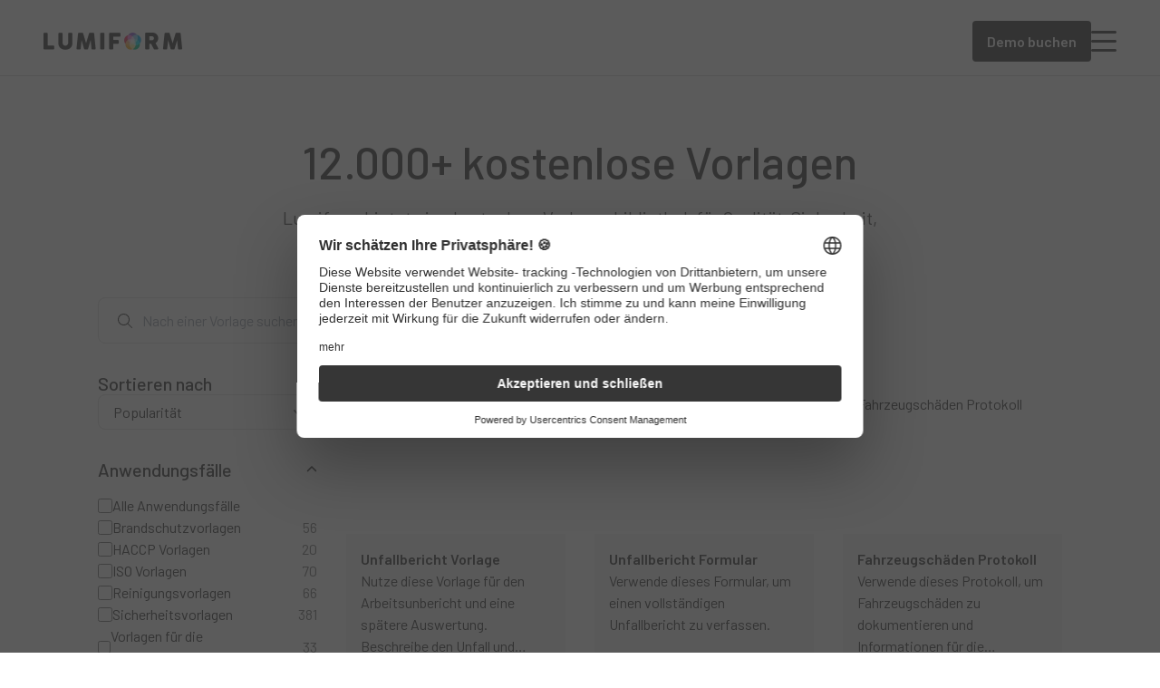

--- FILE ---
content_type: text/html; charset=utf-8
request_url: https://lumiformapp.com/de/vorlagentyp/vorfallmanagement
body_size: 34120
content:
<!DOCTYPE html>
<html lang="de">
  <!--suppress HtmlRequiredTitleElement -->
  <head>
    <meta charset="UTF-8">
    <link rel="shortcut icon" href="/favicon.ico" type="image/x-icon" />
    <link rel="apple-touch-icon" href="/touch-icon-512.png" />
    <meta name="viewport" content="width=device-width, initial-scale=1.0">
    <link rel="preconnect" href="https://fonts.gstatic.com" />
    <link rel="preconnect" href="https://fonts.googleapis.com" />

    <link rel="modulepreload" crossorigin href="/assets/TemplateLibrary-Dz8GEdEL.js">
    
    <title>30+ kostenlose Vorlagen für Vorfallmanagement | Lumiform</title>
<meta name="description" content="Verwalte Vorfälle effektiv mit unseren kostenlosen Vorlagen für das Vorfallmanagement. Führe Untersuchungen durch und setze Korrekturmaßnahmen um.">
<meta name="twitter:card" content="summary_large_image">
<meta property="og:locale" content="en_US">
<meta property="og:type" content="article">
<meta property="og:title" content="Vorlagen für Vorfallmanagement Archives">
<meta property="og:description" content="Verwalte Vorfälle effektiv mit unseren kostenlosen Vorlagen für das Vorfallmanagement. Führe Untersuchungen durch und setze Korrekturmaßnahmen um.">
<meta property="og:url" content="https://lumiformapp.com/de/vorlagentyp/vorfallmanagement">
<meta property="og:site_name" content="Lumiform">
<meta property="og:image" content="https://lumiformapp.com/wp-content/uploads/2024/03/31YD9EZ3DXWE8TpEl3JXsStQz8D2v5oHo83H3GnO.jpeg">
<meta property="og:image:height" content="900">
<meta property="og:image:width" content="1600">
<meta property="og:image:type" content="image/jpeg">
<meta name="robots" content="index, follow">
<script type="application/ld+json">{"@context":"https://schema.org","@graph":[{"@type":"SearchResultsPage","@id":"https://lumiformapp.com/de/vorlagentyp/vorfallmanagement","url":"https://lumiformapp.com/de/vorlagentyp/vorfallmanagement","name":"30+ kostenlose Vorlagen für Vorfallmanagement | Lumiform","isPartOf":{"@id":"https://lumiformapp.com/#website"},"description":"Verwalte Vorfälle effektiv mit unseren kostenlosen Vorlagen für das Vorfallmanagement. Führe Untersuchungen durch und setze Korrekturmaßnahmen um.","breadcrumb":{"@id":"https://lumiformapp.com/de/vorlagentyp/vorfallmanagement#breadcrumb"},"inLanguage":"en-US"},{"@type":"BreadcrumbList","@id":"https://lumiformapp.com/de/vorlagentyp/vorfallmanagement#breadcrumb","itemListElement":[{"@type":"ListItem","position":1,"name":"Lumiform","item":"https://lumiformapp.com/"},{"@type":"ListItem","position":2,"name":"Templates","item":"https://lumiformapp.com/templates"},{"@type":"ListItem","position":3,"name":"Incident management templates"}]},{"@type":"WebSite","@id":"https://lumiformapp.com/#website","url":"https://lumiformapp.com/","name":"Lumiform","description":"Quality management software, Safety app, Safety management software","publisher":{"@id":"https://lumiformapp.com/#organization"},"potentialAction":[{"@type":"SearchAction","target":{"@type":"EntryPoint","urlTemplate":"https://lumiformapp.com/?s={search_term_string}"},"query-input":"required name=search_term_string"}],"inLanguage":"en-US"},{"@type":"Organization","@id":"https://lumiformapp.com/#organization","name":"Lumiform","url":"https://lumiformapp.com/","logo":{"@type":"ImageObject","inLanguage":"en-US","@id":"https://lumiformapp.com/#/schema/logo/image/","url":"https://lumiformapp.com/wp-content/uploads/2024/02/logo.svg","contentUrl":"https://lumiformapp.com/wp-content/uploads/2024/02/logo.svg","caption":"Lumiform"},"image":{"@id":"https://lumiformapp.com/#/schema/logo/image/"},"sameAs":["https://www.facebook.com/Lumiform-105604394376933/","https://www.linkedin.com/company/lumiform/mycompany/verification/"]}]}</script>
<link rel="canonical" href="https://lumiformapp.com/de/vorlagentyp/vorfallmanagement">
<link rel="alternate" hreflang="de" href="https://lumiformapp.com/de/vorlagentyp/vorfallmanagement">
<link rel="alternate" hreflang="en" href="https://lumiformapp.com/template-type/incident-report-templates">
<link rel="alternate" hreflang="es" href="https://lumiformapp.com/es/tipos-de-plantilla/informe-de-incidencia">
<link rel="alternate" hreflang="x-default" href="https://lumiformapp.com/template-type/incident-report-templates">
    <script type="module" crossorigin src="/assets/index-CkeuWBQ2.js"></script>
    <link rel="stylesheet" crossorigin href="/assets/index-YXzKfexF.css">
  </head>
  <body>
    <div id="app"><!--[--><div class="menu-bg" style="display:none;"></div><header><nav class="main-navbar"><div data-allow-mismatch class="main-navbar__wrapper"><nav class="main-navbar__nav"><a class="main-navbar__logo-wrapper" href="/de"><img src="/images/logo.webp" alt="Lumiform" class="main-navbar__logo"></a><div style="" class="main-navbar__nav-links"><!--[--><a href="#" class="main-navbar__nav-link">Funktionen <span></span></a><a href="#" class="main-navbar__nav-link">Lösungen <span></span></a><a href="#" class="main-navbar__nav-link">Ressourcen <span></span></a><a href="#" class="main-navbar__nav-link">Vorlagen <span></span></a><a href="/de/enterprise" class="main-navbar__nav-link">Enterprise <!----></a><a href="/de/preise" class="main-navbar__nav-link">Preise <!----></a><!--]--></div></nav><nav style="display:none;" class="main-navbar__search-nav"><div class="lang-menu__container"><div class="lang-menu__input"><span class="lang-menu__globe"></span><span class="lang-menu__input-placeholder">Wähle eine Sprache</span><a href="#" class="lang-menu__close"><span></span></a></div><div style="display:none;" class="lang-menu__dropdown"><!--[--><div class="lang-menu__dropdown-item"><span class="lang-menu__lang-name">English</span><span class="lang-menu__lang-code">en</span></div><div class="lang-menu__dropdown-item"><span class="lang-menu__lang-name">Deutsch</span><span class="lang-menu__lang-code">de</span></div><div class="lang-menu__dropdown-item"><span class="lang-menu__lang-name">Français</span><span class="lang-menu__lang-code">fr</span></div><div class="lang-menu__dropdown-item"><span class="lang-menu__lang-name">Español</span><span class="lang-menu__lang-code">es</span></div><div class="lang-menu__dropdown-item"><span class="lang-menu__lang-name">Português (BR)</span><span class="lang-menu__lang-code">pt-BR</span></div><!--]--></div></div></nav><div class="main-navbar__side-nav"><div class="main-navbar__side-nav-options"><div style=""><a href="#"><span></span><span class="lang-icon--current-language">de</span></a></div></div><div class="main-navbar__side-nav-separator"></div><div class="main-navbar__side-nav-links"><a class="main-navbar__side-nav-action" target="_blank" href="https://admin.lumiformapp.com/de/login">Anmelden</a><a href="/de/buchen-sie-ein-treffen"><div class="button button__primary"><!--[-->Demo buchen<!--]--></div></a><span class="main-navbar__side-nav-menu"></span></div></div><a href="/de/buchen-sie-ein-treffen" class="main-navbar--hide-mobile" style="display:none;"><div class="button button__primary"><!--[-->Demo buchen<!--]--></div></a><div class="main-navbar__teleport" id="navbar-teleport"></div></div><nav class="mobile-menu" style="display:none;"><a class="mobile-menu__back-button" href="#" style="display:none;"><span></span><span>Zurück</span></a><div class="lang-menu__container" style="display:none;"><!--[--><div class="lang-menu__dropdown-item"><span class="lang-menu__lang-name">English</span><span class="lang-menu__lang-code">en</span></div><div class="lang-menu__dropdown-item"><span class="lang-menu__lang-name">Deutsch</span><span class="lang-menu__lang-code">de</span></div><div class="lang-menu__dropdown-item"><span class="lang-menu__lang-name">Français</span><span class="lang-menu__lang-code">fr</span></div><div class="lang-menu__dropdown-item"><span class="lang-menu__lang-name">Español</span><span class="lang-menu__lang-code">es</span></div><div class="lang-menu__dropdown-item"><span class="lang-menu__lang-name">Português (BR)</span><span class="lang-menu__lang-code">pt-BR</span></div><!--]--></div><div class="mobile-menu__links" style=""><!--[--><a href="#" class="mobile-menu__nav-link">Funktionen <span></span></a><a href="#" class="mobile-menu__nav-link">Lösungen <span></span></a><a href="#" class="mobile-menu__nav-link">Ressourcen <span></span></a><a href="#" class="mobile-menu__nav-link">Vorlagen <span></span></a><a href="/de/enterprise" class="mobile-menu__nav-link">Enterprise <!----></a><a href="/de/preise" class="mobile-menu__nav-link">Preise <!----></a><!--]--></div><div class="mobile-menu__side-nav"><div class="mobile-menu__side-nav-links"><div class="button button__outline"><!--[--><a href="/de/buchen-sie-ein-treffen">Kostenlose Demo</a><!--]--></div><div class="button button__outline"><!--[--><a href="https://admin.lumiformapp.com/de/login">Anmelden</a><!--]--></div></div><div class="mobile-menu__footer"><div class="mobile-menu__side-nav-options"><div style=""><a href="#"><span></span><span class="lang-icon--current-language">de</span></a></div></div><div class="mobile-menu__footer-links"><a href="/de/buchen-sie-ein-treffen" class="mobile-menu__footer-link"><span>Persönliche Demo buchen</span></a><a href="/de/demo-videos" class="mobile-menu__footer-link"><span>Video-Demo ansehen</span></a><a href="/de/kontakt" class="mobile-menu__footer-link"><span>Sales kontaktieren</span></a></div></div></div></nav><nav class="main-navbar__mega-menu" style="display:none;"><div class="main-navbar__mega-menu-content"><div class="main-navbar__mega-menu-item" style="display:none;"><!--[--><div class="main-navbar__mega-menu-item-content"><!--[--><div class="main-navbar__mega-menu-item-column"><!--[--><div class="main-navbar__mega-menu-item-title"><!--[-->Erforsche<!--]--></div><!--[--><a href="/de/ressourcen" class="main-navbar__mega-menu-item-link main-navbar__mega-menu-item-link--with-description"><span>Ressourcen Center</span><span class="main-navbar__mega-menu-item-link-description">Zentrales Verzeichnis aller Lumiform-Ressourcen</span></a><a href="/de/erfolgsgeschichten" class="main-navbar__mega-menu-item-link main-navbar__mega-menu-item-link--with-description"><span>Kundengeschichten</span><span class="main-navbar__mega-menu-item-link-description">Echte Erfolge und Erfahrungen mit Lumiform.</span></a><!--]--><!--]--></div><div class="main-navbar__mega-menu-item-column"><!--[--><div class="main-navbar__mega-menu-item-title"><!--[-->Lerne<!--]--></div><!--[--><a href="/de/ressourcen/vorlagensammlungen" class="main-navbar__mega-menu-item-link main-navbar__mega-menu-item-link--with-description"><span>Vorlagensammlungen</span><span class="main-navbar__mega-menu-item-link-description">Umfangreiche Sammlungen von Best-Practice-Vorlagen.</span></a><a href="/de/ressourcen/leitfaden" class="main-navbar__mega-menu-item-link main-navbar__mega-menu-item-link--with-description"><span>Leitfäden</span><span class="main-navbar__mega-menu-item-link-description">Umfassende Informationen zu Sicherheit, Qualität und Exzellenz.</span></a><a href="/de/lexikon" class="main-navbar__mega-menu-item-link main-navbar__mega-menu-item-link--with-description"><span>Lexikon</span><span class="main-navbar__mega-menu-item-link-description">Wichtige Definitionen zu Qualität, Sicherheit und Compliance.</span></a><!--]--><!--]--></div><div class="main-navbar__mega-menu-item-column"><!--[--><div class="main-navbar__mega-menu-item-title"><!--[-->Support<!--]--></div><!--[--><a href="https://developer.lumiformapp.com" class="main-navbar__mega-menu-item-link main-navbar__mega-menu-item-link--with-description"><span>Leitfaden für Entwickler</span><span class="main-navbar__mega-menu-item-link-description">Technische Dokumentation für Entwickler.</span></a><a href="https://help.lumiformapp.com/de/knowledge" class="main-navbar__mega-menu-item-link main-navbar__mega-menu-item-link--with-description"><span>Hilfe-Center</span><span class="main-navbar__mega-menu-item-link-description">Assistenz bei der Implementierung und Nutzung der Plattform.</span></a><!--]--><!--]--></div><div class="main-navbar__mega-menu-item-column main-navbar__mega-menu-item-column-featured-reads"><!--[--><div class="main-navbar__mega-menu-item-title"><!--[-->Empfohlene Beiträge<!--]--></div><!--[--><div class="main-navbar__mega-menu-featured-read"><img alt="10 kostenlose Six Sigma Vorlagen mit denen du deine Prozesseffizienz steigerst" src="https://lumiformapp.com/wp-content/uploads/2024/08/six-sigma-1.webp" srcset="https://lumiformapp.com/wp-content/uploads/2024/08/six-sigma-1-300x204.webp 300w, https://lumiformapp.com/wp-content/uploads/2024/08/six-sigma-1.webp 716w" sizes="181px" loading="lazy"><div class="main-navbar__mega-menu-featured-read-content"><p class="tags__tag main-navbar__mega-menu-featured-read-badge">Vorlagensammlung</p><p class="main-navbar__mega-menu-featured-read-title">10 kostenlose Six Sigma Vorlagen mit denen du deine Prozesseffizienz steigerst</p><div class="main-navbar__mega-menu-featured-read-actions"><div class="arrow-link"><a href="https://lumiformapp.com/de/ressourcen-checklisten/six-sigma-checkliste" target="_blank">Jetzt lesen <span class="arrow-link__seo-description"></span></a><span></span></div></div></div></div><div class="main-navbar__mega-menu-featured-read"><img alt="Total Quality Management einfach umsetzen und in deinem Unternehmen integrieren" src="https://lumiformapp.com/wp-content/uploads/2024/10/quality3_4x-768x416.webp" srcset="https://lumiformapp.com/wp-content/uploads/2024/10/quality3_4x-300x163.webp 300w, https://lumiformapp.com/wp-content/uploads/2024/10/quality3_4x-1024x555.webp 1024w, https://lumiformapp.com/wp-content/uploads/2024/10/quality3_4x-768x416.webp 768w, https://lumiformapp.com/wp-content/uploads/2024/10/quality3_4x-1536x833.webp 1536w, https://lumiformapp.com/wp-content/uploads/2024/10/quality3_4x.webp 1964w" sizes="181px" loading="lazy"><div class="main-navbar__mega-menu-featured-read-content"><p class="tags__tag main-navbar__mega-menu-featured-read-badge">Leitfaden</p><p class="main-navbar__mega-menu-featured-read-title">Total Quality Management einfach umsetzen und in deinem Unternehmen integrieren</p><div class="main-navbar__mega-menu-featured-read-actions"><div class="arrow-link"><a href="https://lumiformapp.com/de/guides/was-ist-tqm" target="_blank">Jetzt lesen <span class="arrow-link__seo-description"></span></a><span></span></div></div></div></div><div class="main-navbar__mega-menu-featured-read"><img alt="BestFit: So revolutioniert Lumiform das Fitnessmanagement für Qualitätssicherung" src="https://lumiformapp.com/wp-content/uploads/2024/08/DSCF7594-picsandplan-AI-Fitness-Recklinghausen-Hochlamark-0122-768x512.webp" srcset="https://lumiformapp.com/wp-content/uploads/2024/08/DSCF7594-picsandplan-AI-Fitness-Recklinghausen-Hochlamark-0122-300x200.webp 300w, https://lumiformapp.com/wp-content/uploads/2024/08/DSCF7594-picsandplan-AI-Fitness-Recklinghausen-Hochlamark-0122-1024x683.webp 1024w, https://lumiformapp.com/wp-content/uploads/2024/08/DSCF7594-picsandplan-AI-Fitness-Recklinghausen-Hochlamark-0122-768x512.webp 768w, https://lumiformapp.com/wp-content/uploads/2024/08/DSCF7594-picsandplan-AI-Fitness-Recklinghausen-Hochlamark-0122-1536x1024.webp 1536w, https://lumiformapp.com/wp-content/uploads/2024/08/DSCF7594-picsandplan-AI-Fitness-Recklinghausen-Hochlamark-0122-2048x1365.webp 2048w, https://lumiformapp.com/wp-content/uploads/2024/08/DSCF7594-picsandplan-AI-Fitness-Recklinghausen-Hochlamark-0122-scaled.webp 2560w" sizes="181px" loading="lazy"><div class="main-navbar__mega-menu-featured-read-content"><p class="tags__tag main-navbar__mega-menu-featured-read-badge">Erfolgsgeschichte</p><p class="main-navbar__mega-menu-featured-read-title">BestFit: So revolutioniert Lumiform das Fitnessmanagement für Qualitätssicherung</p><div class="main-navbar__mega-menu-featured-read-actions"><div class="arrow-link"><a href="https://lumiformapp.com/de/erfolgsgeschichten/bestfit" target="_blank">Jetzt lesen <span class="arrow-link__seo-description"></span></a><span></span></div></div></div></div><!--]--><!--]--></div><!--]--></div><div class="main-navbar__mega-menu-item-footer"><div class="main-navbar__mega-menu-item-footer-wrapper"><!--[--><a href="/de/buchen-sie-ein-treffen" class="main-navbar__mega-menu-item-footer-link"><span>Persönliche Demo buchen</span><span></span></a><a href="/de/demo-videos" class="main-navbar__mega-menu-item-footer-link"><span>Video-Demo ansehen</span><span></span></a><a href="/de/kontakt" class="main-navbar__mega-menu-item-footer-link"><span>Sales kontaktieren</span><span></span></a><!--]--></div></div><!--]--></div><div class="main-navbar__mega-menu-item" style="display:none;"><!--[--><div class="main-navbar__mega-menu-item-content"><!--[--><div class="main-navbar__mega-menu-item-column"><!--[--><div class="main-navbar__mega-menu-item-title"><!--[-->Nach Branche<!--]--></div><!--[--><a href="https://lumiformapp.com/de/industrie-loesungen/lebensmittel-gastgewerbe" class="main-navbar__mega-menu-item-link"><span>Gastgewerbe</span><!----></a><a href="https://lumiformapp.com/de/industrie-loesungen/produktion" class="main-navbar__mega-menu-item-link"><span>Herstellung</span><!----></a><a href="https://lumiformapp.com/de/industrie-loesungen/bauwesen" class="main-navbar__mega-menu-item-link"><span>Bauwesen</span><!----></a><a href="https://lumiformapp.com/de/industrie-loesungen/einzelhandel" class="main-navbar__mega-menu-item-link"><span>Einzelhandel</span><!----></a><a href="https://lumiformapp.com/de/industrie-loesungen/transport-logistik" class="main-navbar__mega-menu-item-link"><span>Logistik</span><!----></a><a href="https://lumiformapp.com/de/industrie-loesungen/gebaeudemanagement" class="main-navbar__mega-menu-item-link"><span>Gebäudemanagement</span><!----></a><!--]--><a href="/de/industrie-loesungen" class="main-navbar__mega-menu-item-link-summary"><span>Alle Branchen ansehen</span><span></span></a><!--]--></div><div class="main-navbar__mega-menu-item-column"><!--[--><div class="main-navbar__mega-menu-item-title"><!--[-->Nach Geschäftsbedarfen<!--]--></div><!--[--><a href="https://lumiformapp.com/de/geschaeftsbedarfe/gesundheit-und-sicherheit" class="main-navbar__mega-menu-item-link"><span>Arbeitssicherheit</span><!----></a><a href="https://lumiformapp.com/de/geschaeftsbedarfe/qualitaet" class="main-navbar__mega-menu-item-link"><span>Qualität</span><!----></a><a href="https://lumiformapp.com/de/geschaeftsbedarfe/operational-excellence" class="main-navbar__mega-menu-item-link"><span>Operational Excellence</span><!----></a><a href="https://lumiformapp.com/de/geschaeftsbedarfe/risiko-und-compliance" class="main-navbar__mega-menu-item-link"><span>Risiko und Compliance</span><!----></a><!--]--><a href="/de/geschaeftsbedarfe" class="main-navbar__mega-menu-item-link-summary"><span>Alle Geschäftsbedarfe anzeigen</span><span></span></a><!--]--></div><div class="main-navbar__mega-menu-item-column main-navbar__mega-menu-item-column-solutions-app-uses"><!--[--><div class="main-navbar__mega-menu-item-title"><!--[-->Nach Anwendungsfall<!--]--></div><div class="_grid_6qkwn_2 main-navbar__mega-menu-item-grid" style="--58402606:2;--5846f8ec:1;--755ab90b:16px;--e20f2b1e:0px;"><!--[--><!--[--><a href="/de/app-anwendungen/verkehrsmanagement-software" class="main-navbar__mega-menu-item-link"><span>Verkehrsmanagement Software</span><!----></a><a href="/de/app-anwendungen/hotel-management-software" class="main-navbar__mega-menu-item-link"><span>Hotel Management Software</span><!----></a><a href="/de/app-anwendungen/hausmeister-software" class="main-navbar__mega-menu-item-link"><span>Hausmeister Software</span><!----></a><a href="/de/app-anwendungen" class="main-navbar__mega-menu-item-link"><span>Auditprogramm Software</span><!----></a><a href="/de/app-anwendungen/arbeitssicherheit-software" class="main-navbar__mega-menu-item-link"><span>Arbeitssicherheit Software</span><!----></a><a href="/de/app-anwendungen/haccp-software" class="main-navbar__mega-menu-item-link"><span>HACCP Software</span><!----></a><a href="/de/app-anwendungen/software-qualitaetskontrolle" class="main-navbar__mega-menu-item-link"><span>Qualitätskontrolle Software</span><!----></a><a href="/de/app-anwendungen/wartung-und-instandhaltung-mit-app" class="main-navbar__mega-menu-item-link"><span>Wartungssoftware</span><!----></a><a href="/de/app-anwendungen/lagerverwaltung-via-app" class="main-navbar__mega-menu-item-link"><span>Lagerverwaltungssoftware</span><!----></a><a href="/de/app-anwendungen/hospitality-management-software" class="main-navbar__mega-menu-item-link"><span>Hospitality Management Software</span><!----></a><a href="/de/app-anwendungen/lagersicherheit-software" class="main-navbar__mega-menu-item-link"><span>Lagersicherheit Software</span><!----></a><a href="/de/app-anwendungen/gabelstapler-pruefung-app" class="main-navbar__mega-menu-item-link"><span>Gabelstapler Prüfung App</span><!----></a><!--]--><!--]--></div><a href="/de/app-anwendungen" class="main-navbar__mega-menu-item-link-summary"><span>Alle Anwendungsfälle ansehen</span><span></span></a><!--]--></div><!--]--></div><div class="main-navbar__mega-menu-item-footer"><div class="main-navbar__mega-menu-item-footer-wrapper"><!--[--><a href="/de/buchen-sie-ein-treffen" class="main-navbar__mega-menu-item-footer-link"><span>Persönliche Demo buchen</span><span></span></a><a href="/de/demo-videos" class="main-navbar__mega-menu-item-footer-link"><span>Video-Demo ansehen</span><span></span></a><a href="/de/kontakt" class="main-navbar__mega-menu-item-footer-link"><span>Sales kontaktieren</span><span></span></a><!--]--></div></div><!--]--></div><div class="main-navbar__mega-menu-item main-navbar__mega-menu-item-templates" style="display:none;"><!--[--><div class="main-navbar__mega-menu-item-content"><!--[--><div class="main-navbar__mega-menu-item-column"><!--[--><div class="main-navbar__mega-menu-item-title"><!--[-->Übersicht<!--]--></div><!--[--><a href="/de/vorlagen" class="main-navbar__mega-menu-item-link main-navbar__mega-menu-item-link--with-description"><span>Vorlagenbibliothek</span><span class="main-navbar__mega-menu-item-link-description">Entdecke über 12.000 kostenlose, vorgefertigte und von Experten geprüfte Vorlagen.</span></a><!--]--><!--]--></div><div class="main-navbar__mega-menu-item-column"><!--[--><div class="main-navbar__mega-menu-item-title"><!--[-->Anwendungsfälle<!--]--></div><!--[--><a href="/de/vorlagentyp/reinigung" class="main-navbar__mega-menu-item-link"><span>Reinigung</span><!----></a><a href="/de/vorlagentyp/brandschutz" class="main-navbar__mega-menu-item-link"><span>Brandschutz</span><!----></a><a href="/de/vorlagentyp/gefaehrdungsbeurteilung-vorlagen" class="main-navbar__mega-menu-item-link"><span>Risikobewertung</span><!----></a><a href="/de/vorlagentyp/instandhaltungsplan-vorlagen" class="main-navbar__mega-menu-item-link"><span>Instandhaltung</span><!----></a><a href="/de/vorlagentyp/notfallbereitschaft" class="main-navbar__mega-menu-item-link"><span>Notfallbereitschaft</span><!----></a><!--]--><!--]--></div><div class="main-navbar__mega-menu-item-column"><!--[--><div class="main-navbar__mega-menu-item-title"><!--[-->Geschäftsbedarfe<!--]--></div><!--[--><a href="https://lumiformapp.com/de/geschaeftsbedarfe/gesundheit-und-sicherheit" class="main-navbar__mega-menu-item-link"><span>Arbeitssicherheit</span><!----></a><a href="https://lumiformapp.com/de/geschaeftsbedarfe/qualitaet" class="main-navbar__mega-menu-item-link"><span>Qualität</span><!----></a><a href="https://lumiformapp.com/de/geschaeftsbedarfe/operational-excellence" class="main-navbar__mega-menu-item-link"><span>Operational Excellence</span><!----></a><a href="https://lumiformapp.com/de/geschaeftsbedarfe/risiko-und-compliance" class="main-navbar__mega-menu-item-link"><span>Risiko und Compliance</span><!----></a><!--]--><!--]--></div><div class="main-navbar__mega-menu-item-column"><!--[--><div class="main-navbar__mega-menu-item-title"><!--[-->Branchen<!--]--></div><!--[--><a href="https://lumiformapp.com/de/industrie-loesungen/lebensmittel-gastgewerbe" class="main-navbar__mega-menu-item-link"><span>Gastgewerbe</span><!----></a><a href="https://lumiformapp.com/de/industrie-loesungen/produktion" class="main-navbar__mega-menu-item-link"><span>Herstellung</span><!----></a><a href="https://lumiformapp.com/de/industrie-loesungen/einzelhandel" class="main-navbar__mega-menu-item-link"><span>Einzelhandel</span><!----></a><a href="https://lumiformapp.com/de/industrie-loesungen/transport-logistik" class="main-navbar__mega-menu-item-link"><span>Logistik und Transport</span><!----></a><a href="https://lumiformapp.com/de/industrie-loesungen/bauwesen" class="main-navbar__mega-menu-item-link"><span>Bauwesen</span><!----></a><a href="https://lumiformapp.com/de/industrie-loesungen/gebaeudemanagement" class="main-navbar__mega-menu-item-link"><span>Gebäudemanagement</span><!----></a><!--]--><!--]--></div><!--]--></div><div class="main-navbar__mega-menu-item-footer"><div class="main-navbar__mega-menu-item-footer-wrapper"><!--[--><a href="/de/buchen-sie-ein-treffen" class="main-navbar__mega-menu-item-footer-link"><span>Persönliche Demo buchen</span><span></span></a><a href="/de/demo-videos" class="main-navbar__mega-menu-item-footer-link"><span>Video-Demo ansehen</span><span></span></a><a href="/de/kontakt" class="main-navbar__mega-menu-item-footer-link"><span>Sales kontaktieren</span><span></span></a><!--]--></div></div><!--]--></div><div class="main-navbar__mega-menu-item" style="display:none;"><!--[--><div class="main-navbar__mega-menu-item-content"><!--[--><div class="main-navbar__mega-menu-item-column main-navbar__mega-menu-item-column-overview"><!--[--><div class="main-navbar__mega-menu-item-title main-navbar__mega-menu-item-title-features"><!--[-->Übersicht<!--]--></div><!--[--><a href="https://lumiformapp.com/de/produkt" class="main-navbar__mega-menu-item-link"><span>Produktübersicht</span><!----></a><a href="https://lumiformapp.com/de/funktionen" class="main-navbar__mega-menu-item-link"><span>Alle Funktionen</span><!----></a><!--]--><!--]--></div><div class="main-navbar__mega-menu-item-column main-navbar__mega-menu-item-column-capabilities"><!--[--><div class="main-navbar__mega-menu-item-title main-navbar__mega-menu-item-title-capabilities"><!--[-->Möglichkeiten<!--]--></div><div class="_grid_6qkwn_2 main-navbar__mega-menu-item-grid" style="--58402606:4;--5846f8ec:1;--755ab90b:40px;--e20f2b1e:24px;"><!--[--><div><div class="main-navbar__mega-menu-item-title main-navbar__mega-menu-item-subtitle"><!--[-->Digitalisiere<!--]--></div><!--[--><a href="https://lumiformapp.com/de/produkt/formular-baukasten" class="main-navbar__mega-menu-item-link"><span>Formular Baukasten</span><!----></a><a href="https://lumiformapp.com/de/produkt/mobile-app" class="main-navbar__mega-menu-item-link"><span>Mobile App</span><!----></a><a href="https://lumiformapp.com/de/produkt/massnahmen" class="main-navbar__mega-menu-item-link"><span>Maßnahmen</span><!----></a><!--]--></div><div><div class="main-navbar__mega-menu-item-title main-navbar__mega-menu-item-subtitle"><!--[-->Automatisiere<!--]--></div><!--[--><a href="https://lumiformapp.com/de/produkt/workflow-automation" class="main-navbar__mega-menu-item-link"><span>Workflow Automatisierung</span><!----></a><a href="/de/produkt/genehmigungen" class="main-navbar__mega-menu-item-link"><span>Genehmigungen</span><!----></a><a href="/de/integrationen" class="main-navbar__mega-menu-item-link"><span>Integrationen</span><!----></a><a href="/de/produkt/ki" class="main-navbar__mega-menu-item-link"><span>KI überall</span><!----></a><!--]--></div><div class="main-navbar__mega-menu-item-grid--span-2"><div class="main-navbar__mega-menu-item-title main-navbar__mega-menu-item-subtitle"><!--[-->Transparenz und Verantwortlichkeit<!--]--></div><!--[--><a href="https://lumiformapp.com/de/produkt/berichte" class="main-navbar__mega-menu-item-link"><span>Berichte</span><!----></a><a href="https://lumiformapp.com/de/produkt/analysen" class="main-navbar__mega-menu-item-link"><span>Analysen</span><!----></a><!--]--><div class="main-navbar__mega-menu-item-title main-navbar__mega-menu-item-subtitle main-navbar__mega-menu-item-subtitle--last"><!--[-->Verwalte<!--]--></div><!--[--><a href="https://lumiformapp.com/de/produkt/administration" class="main-navbar__mega-menu-item-link"><span>Administration</span><!----></a><!--]--></div><!--]--></div><!--]--></div><!--]--></div><div class="main-navbar__mega-menu-item-footer"><div class="main-navbar__mega-menu-item-footer-wrapper"><!--[--><a href="/de/buchen-sie-ein-treffen" class="main-navbar__mega-menu-item-footer-link"><span>Persönliche Demo buchen</span><span></span></a><a href="/de/demo-videos" class="main-navbar__mega-menu-item-footer-link"><span>Video-Demo ansehen</span><span></span></a><a href="/de/kontakt" class="main-navbar__mega-menu-item-footer-link"><span>Sales kontaktieren</span><span></span></a><!--]--></div></div><!--]--></div></div></nav></nav></header><div class="menu-bg-wrapper"><!--[--><div class="page resources template-library"><div class="search__header"><h1 class="search__header-title">12.000+ kostenlose Vorlagen</h1><div class="search__header-subtitle">Lumiform bietet eine kostenlose Vorlagenbibliothek für Qualität, Sicherheit, Operational Excellence, Risikomanagement und Compliance.</div></div><div class="resources__wrapper"><div class="resources__wrapper-sidebar"><!--[--><div class="resources__sidebar"><div class="search-field__wrapper"><span class=""></span><input value="" class="search-field__input" placeholder="Nach einer Vorlage suchen"></div><div class="button button__outline arrow-button show-mobile"><!--[--><span>Filter</span><span></span><!--]--></div><div class="resources__sidebar-sort-wrapper hide-mobile"><div class="resources__sidebar-title">Sortieren nach</div><select class="resources__sidebar-sort" aria-label="Sortieren nach"><!--[--><option value="popularity" selected>Popularität</option><option value="recent">Neueste</option><option value="abc">Alphabetisch</option><!--]--></select></div><div class="collapsible__item resources__sidebar-multiple-select"><div class="collapsible__item-heading collapsible__item-heading--open"><!--[-->Anwendungsfälle<!--]--><span class="collapsible__item-toggle"></span></div><div class="collapsible__item-content collapsible__item-content--open" style="max-height:1000;"><!--[--><div class="resources__sidebar-multiple-select-options"><label class="resources__sidebar-multiple-select-option"><input type="checkbox"><span class="resources__sidebar-multiple-select-option-label">Alle Anwendungsfälle</span></label><!--[--><label class="resources__sidebar-multiple-select-option"><input type="checkbox"><span class="resources__sidebar-multiple-select-option-label">Brandschutzvorlagen</span><span class="resources__sidebar-multiple-select-option-count">56</span></label><label class="resources__sidebar-multiple-select-option"><input type="checkbox"><span class="resources__sidebar-multiple-select-option-label">HACCP Vorlagen</span><span class="resources__sidebar-multiple-select-option-count">20</span></label><label class="resources__sidebar-multiple-select-option"><input type="checkbox"><span class="resources__sidebar-multiple-select-option-label">ISO Vorlagen</span><span class="resources__sidebar-multiple-select-option-count">70</span></label><label class="resources__sidebar-multiple-select-option"><input type="checkbox"><span class="resources__sidebar-multiple-select-option-label">Reinigungsvorlagen</span><span class="resources__sidebar-multiple-select-option-count">66</span></label><label class="resources__sidebar-multiple-select-option"><input type="checkbox"><span class="resources__sidebar-multiple-select-option-label">Sicherheitsvorlagen</span><span class="resources__sidebar-multiple-select-option-count">381</span></label><label class="resources__sidebar-multiple-select-option"><input type="checkbox"><span class="resources__sidebar-multiple-select-option-label">Vorlagen für die Inventarverwaltung</span><span class="resources__sidebar-multiple-select-option-count">33</span></label><label class="resources__sidebar-multiple-select-option"><input type="checkbox"><span class="resources__sidebar-multiple-select-option-label">Vorlagen für die Notfallbereitschaft</span><span class="resources__sidebar-multiple-select-option-count">57</span></label><label class="resources__sidebar-multiple-select-option"><input type="checkbox"><span class="resources__sidebar-multiple-select-option-label">Vorlagen für die Risikobewertung</span><span class="resources__sidebar-multiple-select-option-count">347</span></label><label class="resources__sidebar-multiple-select-option"><input type="checkbox"><span class="resources__sidebar-multiple-select-option-label">Vorlagen für Fertigungsprozesse</span><span class="resources__sidebar-multiple-select-option-count">70</span></label><label class="resources__sidebar-multiple-select-option"><input type="checkbox"><span class="resources__sidebar-multiple-select-option-label">Vorlagen für Führung und Management</span><span class="resources__sidebar-multiple-select-option-count">50</span></label><label class="resources__sidebar-multiple-select-option"><input type="checkbox"><span class="resources__sidebar-multiple-select-option-label">Vorlagen für Geschäftsprozesse</span><span class="resources__sidebar-multiple-select-option-count">299</span></label><label class="resources__sidebar-multiple-select-option"><input type="checkbox"><span class="resources__sidebar-multiple-select-option-label">Vorlagen für HR und Personalmanagement</span><span class="resources__sidebar-multiple-select-option-count">123</span></label><label class="resources__sidebar-multiple-select-option"><input type="checkbox"><span class="resources__sidebar-multiple-select-option-label">Vorlagen für Instandhaltung</span><span class="resources__sidebar-multiple-select-option-count">223</span></label><label class="resources__sidebar-multiple-select-option"><input type="checkbox"><span class="resources__sidebar-multiple-select-option-label">Vorlagen für Lebensmittelsicherheit</span><span class="resources__sidebar-multiple-select-option-count">62</span></label><label class="resources__sidebar-multiple-select-option"><input type="checkbox"><span class="resources__sidebar-multiple-select-option-label">Vorlagen für Lieferkettenmanagement</span><span class="resources__sidebar-multiple-select-option-count">50</span></label><label class="resources__sidebar-multiple-select-option"><input type="checkbox"><span class="resources__sidebar-multiple-select-option-label">Vorlagen für Sicherheit am Arbeitsplatz</span><span class="resources__sidebar-multiple-select-option-count">279</span></label><label class="resources__sidebar-multiple-select-option"><input type="checkbox" checked><span class="resources__sidebar-multiple-select-option-label--checked resources__sidebar-multiple-select-option-label">Vorlagen für Vorfallmanagement</span><span class="resources__sidebar-multiple-select-option-count">35</span></label><label class="resources__sidebar-multiple-select-option"><input type="checkbox"><span class="resources__sidebar-multiple-select-option-label">Vorlagen zur Qualitätssicherung</span><span class="resources__sidebar-multiple-select-option-count">320</span></label><!--]--><!--[--><div class="arrow-link"><a href="/de/vorlagen-kategorien">Alle Kategorien anzeigen <span class="arrow-link__seo-description"></span></a><span></span></div><!--]--></div><!--]--></div></div><div class="collapsible__item resources__sidebar-multiple-select"><div class="collapsible__item-heading"><!--[-->Branchen<!--]--><span class="collapsible__item-toggle"></span></div><div class="collapsible__item-content" style="max-height:0;"><!--[--><div class="resources__sidebar-multiple-select-options"><label class="resources__sidebar-multiple-select-option"><input type="checkbox" checked disabled><span class="resources__sidebar-multiple-select-option-label--checked resources__sidebar-multiple-select-option-label">Alle Branchen</span></label><!--[--><label class="resources__sidebar-multiple-select-option"><input type="checkbox"><span class="resources__sidebar-multiple-select-option-label">Allgemeine Vorlagen</span><span class="resources__sidebar-multiple-select-option-count">590</span></label><label class="resources__sidebar-multiple-select-option"><input type="checkbox"><span class="resources__sidebar-multiple-select-option-label">ICT Vorlagen</span><span class="resources__sidebar-multiple-select-option-count">47</span></label><label class="resources__sidebar-multiple-select-option"><input type="checkbox"><span class="resources__sidebar-multiple-select-option-label">Vorlagen für Architektur und Landschaftsbau</span><span class="resources__sidebar-multiple-select-option-count">13</span></label><label class="resources__sidebar-multiple-select-option"><input type="checkbox"><span class="resources__sidebar-multiple-select-option-label">Vorlagen für das Bauwesen</span><span class="resources__sidebar-multiple-select-option-count">186</span></label><label class="resources__sidebar-multiple-select-option"><input type="checkbox"><span class="resources__sidebar-multiple-select-option-label">Vorlagen für das Gastgewerbe</span><span class="resources__sidebar-multiple-select-option-count">171</span></label><label class="resources__sidebar-multiple-select-option"><input type="checkbox"><span class="resources__sidebar-multiple-select-option-label">Vorlagen für das Gebäudemanagement</span><span class="resources__sidebar-multiple-select-option-count">165</span></label><label class="resources__sidebar-multiple-select-option"><input type="checkbox"><span class="resources__sidebar-multiple-select-option-label">Vorlagen für das Gesundheitswesen</span><span class="resources__sidebar-multiple-select-option-count">89</span></label><label class="resources__sidebar-multiple-select-option"><input type="checkbox"><span class="resources__sidebar-multiple-select-option-label">Vorlagen für den Bergbau</span><span class="resources__sidebar-multiple-select-option-count">6</span></label><label class="resources__sidebar-multiple-select-option"><input type="checkbox"><span class="resources__sidebar-multiple-select-option-label">Vorlagen für den Einzelhandel</span><span class="resources__sidebar-multiple-select-option-count">54</span></label><label class="resources__sidebar-multiple-select-option"><input type="checkbox"><span class="resources__sidebar-multiple-select-option-label">Vorlagen für den öffentlichen Sektor</span><span class="resources__sidebar-multiple-select-option-count">27</span></label><label class="resources__sidebar-multiple-select-option"><input type="checkbox"><span class="resources__sidebar-multiple-select-option-label">Vorlagen für die Automobilindustrie</span><span class="resources__sidebar-multiple-select-option-count">62</span></label><label class="resources__sidebar-multiple-select-option"><input type="checkbox"><span class="resources__sidebar-multiple-select-option-label">Vorlagen für die Bildung</span><span class="resources__sidebar-multiple-select-option-count">51</span></label><label class="resources__sidebar-multiple-select-option"><input type="checkbox"><span class="resources__sidebar-multiple-select-option-label">Vorlagen für die Chemische Industrie</span><span class="resources__sidebar-multiple-select-option-count">21</span></label><label class="resources__sidebar-multiple-select-option"><input type="checkbox"><span class="resources__sidebar-multiple-select-option-label">Vorlagen für die Energiewirtschaft</span><span class="resources__sidebar-multiple-select-option-count">28</span></label><label class="resources__sidebar-multiple-select-option"><input type="checkbox"><span class="resources__sidebar-multiple-select-option-label">Vorlagen für die Fertigung</span><span class="resources__sidebar-multiple-select-option-count">273</span></label><label class="resources__sidebar-multiple-select-option"><input type="checkbox"><span class="resources__sidebar-multiple-select-option-label">Vorlagen für die Immobilienwirtschaft</span><span class="resources__sidebar-multiple-select-option-count">114</span></label><label class="resources__sidebar-multiple-select-option"><input type="checkbox"><span class="resources__sidebar-multiple-select-option-label">Vorlagen für die Kosmetikindustrie</span><span class="resources__sidebar-multiple-select-option-count">5</span></label><label class="resources__sidebar-multiple-select-option"><input type="checkbox"><span class="resources__sidebar-multiple-select-option-label">Vorlagen für die Lagerverwaltung</span><span class="resources__sidebar-multiple-select-option-count">44</span></label><label class="resources__sidebar-multiple-select-option"><input type="checkbox"><span class="resources__sidebar-multiple-select-option-label">Vorlagen für die Landwirtschaft</span><span class="resources__sidebar-multiple-select-option-count">14</span></label><label class="resources__sidebar-multiple-select-option"><input type="checkbox"><span class="resources__sidebar-multiple-select-option-label">Vorlagen für die Lebensmittelherstellung</span><span class="resources__sidebar-multiple-select-option-count">74</span></label><label class="resources__sidebar-multiple-select-option"><input type="checkbox"><span class="resources__sidebar-multiple-select-option-label">Vorlagen für die Luft- und Raumfahrt</span><span class="resources__sidebar-multiple-select-option-count">20</span></label><label class="resources__sidebar-multiple-select-option"><input type="checkbox"><span class="resources__sidebar-multiple-select-option-label">Vorlagen für die Pharmaindustrie</span><span class="resources__sidebar-multiple-select-option-count">35</span></label><label class="resources__sidebar-multiple-select-option"><input type="checkbox"><span class="resources__sidebar-multiple-select-option-label">Vorlagen für die Unterhaltungsindustrie</span><span class="resources__sidebar-multiple-select-option-count">8</span></label><label class="resources__sidebar-multiple-select-option"><input type="checkbox"><span class="resources__sidebar-multiple-select-option-label">Vorlagen für die Wellnessindustrie</span><span class="resources__sidebar-multiple-select-option-count">10</span></label><label class="resources__sidebar-multiple-select-option"><input type="checkbox"><span class="resources__sidebar-multiple-select-option-label">Vorlagen für Finanzdienstleistungen</span><span class="resources__sidebar-multiple-select-option-count">20</span></label><label class="resources__sidebar-multiple-select-option"><input type="checkbox"><span class="resources__sidebar-multiple-select-option-label">Vorlagen für Logistik und Transport</span><span class="resources__sidebar-multiple-select-option-count">99</span></label><label class="resources__sidebar-multiple-select-option"><input type="checkbox"><span class="resources__sidebar-multiple-select-option-label">Vorlagen für Notfalldienste</span><span class="resources__sidebar-multiple-select-option-count">14</span></label><label class="resources__sidebar-multiple-select-option"><input type="checkbox"><span class="resources__sidebar-multiple-select-option-label">Vorlagen für Professionelle Dienstleistungen</span><span class="resources__sidebar-multiple-select-option-count">161</span></label><!--]--><!--[--><div class="arrow-link"><a href="/de/vorlagen-kategorien">Alle Kategorien anzeigen <span class="arrow-link__seo-description"></span></a><span></span></div><!--]--></div><!--]--></div></div><div class="collapsible__item resources__sidebar-multiple-select"><div class="collapsible__item-heading"><!--[-->Geschäftsbedarf<!--]--><span class="collapsible__item-toggle"></span></div><div class="collapsible__item-content" style="max-height:0;"><!--[--><div class="resources__sidebar-multiple-select-options"><label class="resources__sidebar-multiple-select-option"><input type="checkbox" checked disabled><span class="resources__sidebar-multiple-select-option-label--checked resources__sidebar-multiple-select-option-label">Alle Geschäftsbedarfe</span></label><!--[--><label class="resources__sidebar-multiple-select-option"><input type="checkbox"><span class="resources__sidebar-multiple-select-option-label">Vorlagen für Gesundheits- und Sicherheitsmanagement</span><span class="resources__sidebar-multiple-select-option-count">530</span></label><label class="resources__sidebar-multiple-select-option"><input type="checkbox"><span class="resources__sidebar-multiple-select-option-label">Vorlagen für Operative Exzellenz</span><span class="resources__sidebar-multiple-select-option-count">634</span></label><label class="resources__sidebar-multiple-select-option"><input type="checkbox"><span class="resources__sidebar-multiple-select-option-label">Vorlagen für Qualitätsmanagement</span><span class="resources__sidebar-multiple-select-option-count">351</span></label><label class="resources__sidebar-multiple-select-option"><input type="checkbox"><span class="resources__sidebar-multiple-select-option-label">Vorlagen für Risikomanagement und Compliance</span><span class="resources__sidebar-multiple-select-option-count">517</span></label><label class="resources__sidebar-multiple-select-option"><input type="checkbox"><span class="resources__sidebar-multiple-select-option-label">Vorlagen für Umwelt und Nachhaltigkeit</span><span class="resources__sidebar-multiple-select-option-count">45</span></label><!--]--><!--[--><div class="arrow-link"><a href="/de/vorlagen-kategorien">Alle Kategorien anzeigen <span class="arrow-link__seo-description"></span></a><span></span></div><!--]--></div><!--]--></div></div></div><!----><!----><!--]--></div><div class="resources__wrapper-results"><!--[--><div class="resources__applied-filters hide-mobile" style=""><!--[--><div class="resources__applied-filters-filter">Vorlagen für Vorfallmanagement <span></span></div><!--]--></div><div class="resources__results-count">35 Ergebnisse</div><div class="resources__results"><!--[--><a class="resources__results-item" href="/de/vorlagen/unfallbericht-vorlage_17362"><div class="resources__results-item-image"><img loading="lazy" src="/images/resource-placeholder-1024.webp" srcset="https://lumiformapp.com/wp-content/uploads/2024/03/51b304e0-aa56-41a7-bccc-b82e701ec067-300x169.jpg 300w" sizes="(max-width: 1020px) 100vw, 297px" alt="Unfallbericht Vorlage"></div><div class="template-library__results-item-block"><h3 class="template-library__results-item-title">Unfallbericht Vorlage</h3><div class="template-library__results-item-description">Nutze diese Vorlage für den Arbeitsunbericht und eine spätere Auswertung. Beschreibe den Unfall und nehme die Aussagen von Zeugen auf.</div><div class="template-library__results-item-attributes"><span class="tags__tag tags__tag--fit tags__tag--clickable">Allgemeine Vorlagen</span></div></div></a><a class="resources__results-item" href="/de/vorlagen/unfallbericht-formular_20009"><div class="resources__results-item-image"><img loading="lazy" src="https://lumiformapp.com/wp-content/uploads/2024/02/nLrcrumcCiuiBDR8OQuaKSKkArsNGno74pW2XoCK-768x432.jpeg" srcset="https://lumiformapp.com/wp-content/uploads/2024/02/nLrcrumcCiuiBDR8OQuaKSKkArsNGno74pW2XoCK-300x169.jpeg 300w, https://lumiformapp.com/wp-content/uploads/2024/02/nLrcrumcCiuiBDR8OQuaKSKkArsNGno74pW2XoCK-1024x576.jpeg 1024w, https://lumiformapp.com/wp-content/uploads/2024/02/nLrcrumcCiuiBDR8OQuaKSKkArsNGno74pW2XoCK-768x432.jpeg 768w, https://lumiformapp.com/wp-content/uploads/2024/02/nLrcrumcCiuiBDR8OQuaKSKkArsNGno74pW2XoCK-1536x864.jpeg 1536w" sizes="(max-width: 1020px) 100vw, 297px" alt="Unfallbericht Formular"></div><div class="template-library__results-item-block"><h3 class="template-library__results-item-title">Unfallbericht Formular</h3><div class="template-library__results-item-description">Verwende dieses Formular, um einen vollständigen Unfallbericht zu verfassen.</div><div class="template-library__results-item-attributes"><span class="tags__tag tags__tag--fit tags__tag--clickable">Allgemeine Vorlagen</span></div></div></a><a class="resources__results-item" href="/de/vorlagen/fahrzeugschaeden-protokoll_20728"><div class="resources__results-item-image"><img loading="lazy" src="https://lumiformapp.com/wp-content/uploads/2024/02/984c5e4d-ae3f-4932-ab0f-d0aa7f5beae6-768x432.jpg" srcset="https://lumiformapp.com/wp-content/uploads/2024/02/984c5e4d-ae3f-4932-ab0f-d0aa7f5beae6-300x169.jpg 300w, https://lumiformapp.com/wp-content/uploads/2024/02/984c5e4d-ae3f-4932-ab0f-d0aa7f5beae6-1024x576.jpg 1024w, https://lumiformapp.com/wp-content/uploads/2024/02/984c5e4d-ae3f-4932-ab0f-d0aa7f5beae6-768x432.jpg 768w, https://lumiformapp.com/wp-content/uploads/2024/02/984c5e4d-ae3f-4932-ab0f-d0aa7f5beae6-1536x864.jpg 1536w" sizes="(max-width: 1020px) 100vw, 297px" alt="Fahrzeugschäden Protokoll"></div><div class="template-library__results-item-block"><h3 class="template-library__results-item-title">Fahrzeugschäden Protokoll</h3><div class="template-library__results-item-description">Verwende dieses Protokoll, um Fahrzeugschäden zu dokumentieren und Informationen für die Versicherung zu sammeln.</div><div class="template-library__results-item-attributes"><span class="tags__tag tags__tag--fit tags__tag--clickable">Vorlagen für die Automobilindustrie</span></div></div></a><a class="resources__results-item" href="/de/vorlagen/feuerwehruebungsprotokoll_20232"><div class="resources__results-item-image"><img loading="lazy" src="/images/resource-placeholder-1024.webp" srcset="https://lumiformapp.com/wp-content/uploads/2024/02/a98dbdaa-bd7d-420c-a872-b01a3a9475c7-300x169.jpg 300w" sizes="(max-width: 1020px) 100vw, 297px" alt="Feuerwehrübungsprotokoll"></div><div class="template-library__results-item-block"><h3 class="template-library__results-item-title">Feuerwehrübungsprotokoll</h3><div class="template-library__results-item-description">Verwende dieses Feuerwehrübungsprotokoll, um die Evakuierungsübung zu dokumentieren.</div><div class="template-library__results-item-attributes"><span class="tags__tag tags__tag--fit tags__tag--clickable">Vorlagen für die Notfallbereitschaft</span></div></div></a><a class="resources__results-item" href="/de/vorlagen/verletzung-unfall-vorfallsbericht_21177"><div class="resources__results-item-image"><img loading="lazy" src="https://lumiformapp.com/wp-content/uploads/2024/02/0855d9d7-5904-4e24-b1cf-51e7cff5d3e4-768x432.jpg" srcset="https://lumiformapp.com/wp-content/uploads/2024/02/0855d9d7-5904-4e24-b1cf-51e7cff5d3e4-300x169.jpg 300w, https://lumiformapp.com/wp-content/uploads/2024/02/0855d9d7-5904-4e24-b1cf-51e7cff5d3e4-1024x576.jpg 1024w, https://lumiformapp.com/wp-content/uploads/2024/02/0855d9d7-5904-4e24-b1cf-51e7cff5d3e4-768x432.jpg 768w, https://lumiformapp.com/wp-content/uploads/2024/02/0855d9d7-5904-4e24-b1cf-51e7cff5d3e4-1536x864.jpg 1536w" sizes="(max-width: 1020px) 100vw, 297px" alt="Verletzung, Unfall, Vorfallsbericht Protokoll Vorlage"></div><div class="template-library__results-item-block"><h3 class="template-library__results-item-title">Verletzung, Unfall, Vorfallsbericht Protokoll Vorlage</h3><div class="template-library__results-item-description">Verwende diese Vorlage, um Details zu einem Vorfall mit Verletzungen am Arbeitsplatz festzuhalten.</div><div class="template-library__results-item-attributes"><span class="tags__tag tags__tag--fit tags__tag--clickable">Allgemeine Vorlagen</span></div></div></a><a class="resources__results-item" href="/de/vorlagen/beinaheunfall-formular_20476"><div class="resources__results-item-image"><img loading="lazy" src="https://lumiformapp.com/wp-content/uploads/2024/02/cc26f07f-8d1b-48f8-9b44-aa86943ccac9-768x432.jpg" srcset="https://lumiformapp.com/wp-content/uploads/2024/02/cc26f07f-8d1b-48f8-9b44-aa86943ccac9-300x169.jpg 300w, https://lumiformapp.com/wp-content/uploads/2024/02/cc26f07f-8d1b-48f8-9b44-aa86943ccac9-1024x576.jpg 1024w, https://lumiformapp.com/wp-content/uploads/2024/02/cc26f07f-8d1b-48f8-9b44-aa86943ccac9-768x432.jpg 768w, https://lumiformapp.com/wp-content/uploads/2024/02/cc26f07f-8d1b-48f8-9b44-aa86943ccac9-1536x864.jpg 1536w" sizes="(max-width: 1020px) 100vw, 297px" alt="Beinaheunfall Formular"></div><div class="template-library__results-item-block"><h3 class="template-library__results-item-title">Beinaheunfall Formular</h3><div class="template-library__results-item-description">Verwende dieses Formular für die Meldung eines Beinaheunfalls.</div><div class="template-library__results-item-attributes"><span class="tags__tag tags__tag--fit tags__tag--clickable">Allgemeine Vorlagen</span></div></div></a><a class="resources__results-item" href="/de/vorlagen/bericht-ueber-einen-brandzwischenfall_20235"><div class="resources__results-item-image"><img loading="lazy" src="https://lumiformapp.com/wp-content/uploads/2024/02/d83e4c4d-42a6-4a55-9807-b51640a2b732-768x432.jpg" srcset="https://lumiformapp.com/wp-content/uploads/2024/02/d83e4c4d-42a6-4a55-9807-b51640a2b732-300x169.jpg 300w, https://lumiformapp.com/wp-content/uploads/2024/02/d83e4c4d-42a6-4a55-9807-b51640a2b732-1024x576.jpg 1024w, https://lumiformapp.com/wp-content/uploads/2024/02/d83e4c4d-42a6-4a55-9807-b51640a2b732-768x432.jpg 768w, https://lumiformapp.com/wp-content/uploads/2024/02/d83e4c4d-42a6-4a55-9807-b51640a2b732-1536x864.jpg 1536w" sizes="(max-width: 1020px) 100vw, 297px" alt="Einsatzbericht Feuerwehr: Vorlage"></div><div class="template-library__results-item-block"><h3 class="template-library__results-item-title">Einsatzbericht Feuerwehr: Vorlage</h3><div class="template-library__results-item-description">Verwende diese Vorlage für die Benachrichtigung über Brände oder brandbedingte Vorfälle.</div><div class="template-library__results-item-attributes"><span class="tags__tag tags__tag--fit tags__tag--clickable">Vorlagen für Gesundheits- und Sicherheitsmanagement</span></div></div></a><a class="resources__results-item" href="/de/vorlagen/checkliste-fuer-die-inspektion-von-pflegeheimen_20795"><div class="resources__results-item-image"><img loading="lazy" src="https://lumiformapp.com/wp-content/uploads/2024/02/0ba3da14-f4f3-4e31-8f55-9e728292b040-768x432.jpg" srcset="https://lumiformapp.com/wp-content/uploads/2024/02/0ba3da14-f4f3-4e31-8f55-9e728292b040-300x169.jpg 300w, https://lumiformapp.com/wp-content/uploads/2024/02/0ba3da14-f4f3-4e31-8f55-9e728292b040-1024x576.jpg 1024w, https://lumiformapp.com/wp-content/uploads/2024/02/0ba3da14-f4f3-4e31-8f55-9e728292b040-768x432.jpg 768w, https://lumiformapp.com/wp-content/uploads/2024/02/0ba3da14-f4f3-4e31-8f55-9e728292b040-1536x864.jpg 1536w" sizes="(max-width: 1020px) 100vw, 297px" alt="Hygienebegehung im Pflegeheim: Checkliste"></div><div class="template-library__results-item-block"><h3 class="template-library__results-item-title">Hygienebegehung im Pflegeheim: Checkliste</h3><div class="template-library__results-item-description">Stelle sicher, dass die Bewohner*innen von Alten- und Pflegeheimen in einer sauberen und unfallfreien Umgebung leben.</div><div class="template-library__results-item-attributes"><span class="tags__tag tags__tag--fit tags__tag--clickable">Reinigungsvorlagen</span></div></div></a><a class="resources__results-item" href="/de/vorlagen/beinahe-unfall-meldung-formular_20598"><div class="resources__results-item-image"><img loading="lazy" src="https://lumiformapp.com/wp-content/uploads/2024/02/e2526b87-fd8e-4083-bcba-0f9eb66d7caa-768x432.jpg" srcset="https://lumiformapp.com/wp-content/uploads/2024/02/e2526b87-fd8e-4083-bcba-0f9eb66d7caa-300x169.jpg 300w, https://lumiformapp.com/wp-content/uploads/2024/02/e2526b87-fd8e-4083-bcba-0f9eb66d7caa-1024x576.jpg 1024w, https://lumiformapp.com/wp-content/uploads/2024/02/e2526b87-fd8e-4083-bcba-0f9eb66d7caa-768x432.jpg 768w, https://lumiformapp.com/wp-content/uploads/2024/02/e2526b87-fd8e-4083-bcba-0f9eb66d7caa-1536x864.jpg 1536w" sizes="(max-width: 1020px) 100vw, 297px" alt="Beinahe Unfall Meldung Formular"></div><div class="template-library__results-item-block"><h3 class="template-library__results-item-title">Beinahe Unfall Meldung Formular</h3><div class="template-library__results-item-description">Verwende dieses Formular für Beinaheunfälle, um den Vorfall schnell aufzuzeichnen und die Einstellung oder die Fortsetzung der Arbeit zu ermöglichen.</div><div class="template-library__results-item-attributes"><span class="tags__tag tags__tag--fit tags__tag--clickable">Allgemeine Vorlagen</span></div></div></a><a class="resources__results-item" href="/de/vorlagen/risikomanagementplan-vorlage_20638"><div class="resources__results-item-image"><img loading="lazy" src="https://lumiformapp.com/wp-content/uploads/2024/02/458bc939-4132-4e03-8234-82cac9e45242-768x432.jpg" srcset="https://lumiformapp.com/wp-content/uploads/2024/02/458bc939-4132-4e03-8234-82cac9e45242-300x169.jpg 300w, https://lumiformapp.com/wp-content/uploads/2024/02/458bc939-4132-4e03-8234-82cac9e45242-1024x576.jpg 1024w, https://lumiformapp.com/wp-content/uploads/2024/02/458bc939-4132-4e03-8234-82cac9e45242-768x432.jpg 768w, https://lumiformapp.com/wp-content/uploads/2024/02/458bc939-4132-4e03-8234-82cac9e45242-1536x864.jpg 1536w" sizes="(max-width: 1020px) 100vw, 297px" alt="Risikomanagementplan Vorlage"></div><div class="template-library__results-item-block"><h3 class="template-library__results-item-title">Risikomanagementplan Vorlage</h3><div class="template-library__results-item-description">Nutze diese Vorlage für den Risikomanagementplan deines Unternehmens.</div><div class="template-library__results-item-attributes"><span class="tags__tag tags__tag--fit tags__tag--clickable">Allgemeine Vorlagen</span></div></div></a><a class="resources__results-item" href="/de/vorlagen/psa-unterweisung-formular_20565"><div class="resources__results-item-image"><img loading="lazy" src="https://lumiformapp.com/wp-content/uploads/2024/02/195aa7dc-63a3-4cb9-ab7d-8a481caa4eb6-768x432.jpg" srcset="https://lumiformapp.com/wp-content/uploads/2024/02/195aa7dc-63a3-4cb9-ab7d-8a481caa4eb6-300x169.jpg 300w, https://lumiformapp.com/wp-content/uploads/2024/02/195aa7dc-63a3-4cb9-ab7d-8a481caa4eb6-1024x576.jpg 1024w, https://lumiformapp.com/wp-content/uploads/2024/02/195aa7dc-63a3-4cb9-ab7d-8a481caa4eb6-768x432.jpg 768w, https://lumiformapp.com/wp-content/uploads/2024/02/195aa7dc-63a3-4cb9-ab7d-8a481caa4eb6-1536x864.jpg 1536w" sizes="(max-width: 1020px) 100vw, 297px" alt="Unterweisung persönliche Schutzausrüstung Vorlage"></div><div class="template-library__results-item-block"><h3 class="template-library__results-item-title">Unterweisung persönliche Schutzausrüstung Vorlage</h3><div class="template-library__results-item-description">Nutze diese Unterweisung persönliche Schutzausrüstung Vorlage, um die Sicherheit und Compliance deines Teams zu gewährleisten. Diese strukturierte Checkliste unterstützt dich dabei, alle wichtigen Aspekte der PSA zu vermitteln und regelmäßig zu überprüfen.
</div><div class="template-library__results-item-attributes"><span class="tags__tag tags__tag--fit tags__tag--clickable">Allgemeine Vorlagen</span></div></div></a><a class="resources__results-item" href="/de/vorlagen/arbeitssicherheit-im-betrieb-checkliste_20311"><div class="resources__results-item-image"><img loading="lazy" src="https://lumiformapp.com/wp-content/uploads/2024/02/5c6cd1c0-60a6-468e-bdbc-f534df763f79-768x432.jpg" srcset="https://lumiformapp.com/wp-content/uploads/2024/02/5c6cd1c0-60a6-468e-bdbc-f534df763f79-300x169.jpg 300w, https://lumiformapp.com/wp-content/uploads/2024/02/5c6cd1c0-60a6-468e-bdbc-f534df763f79-1024x576.jpg 1024w, https://lumiformapp.com/wp-content/uploads/2024/02/5c6cd1c0-60a6-468e-bdbc-f534df763f79-768x432.jpg 768w, https://lumiformapp.com/wp-content/uploads/2024/02/5c6cd1c0-60a6-468e-bdbc-f534df763f79-1536x864.jpg 1536w" sizes="(max-width: 1020px) 100vw, 297px" alt="Arbeitssicherheit im Betrieb Checkliste"></div><div class="template-library__results-item-block"><h3 class="template-library__results-item-title">Arbeitssicherheit im Betrieb Checkliste</h3><div class="template-library__results-item-description">Verwende für Arbeitssicherheit im Betrieb diese Checkliste, um dir schnell einen Überblick über den Gesamtzustand des Arbeitsplatzes zu verschaffen.</div><div class="template-library__results-item-attributes"><span class="tags__tag tags__tag--fit tags__tag--clickable">Allgemeine Vorlagen</span></div></div></a><a class="resources__results-item" href="/de/vorlagen/checkliste-fuer-die-leckpruefung_20431"><div class="resources__results-item-image"><img loading="lazy" src="https://lumiformapp.com/wp-content/uploads/2024/02/83a9145a-3aca-4fd1-acdf-ae7adc3defa8-768x432.jpg" srcset="https://lumiformapp.com/wp-content/uploads/2024/02/83a9145a-3aca-4fd1-acdf-ae7adc3defa8-300x169.jpg 300w, https://lumiformapp.com/wp-content/uploads/2024/02/83a9145a-3aca-4fd1-acdf-ae7adc3defa8-1024x576.jpg 1024w, https://lumiformapp.com/wp-content/uploads/2024/02/83a9145a-3aca-4fd1-acdf-ae7adc3defa8-768x432.jpg 768w, https://lumiformapp.com/wp-content/uploads/2024/02/83a9145a-3aca-4fd1-acdf-ae7adc3defa8-1536x864.jpg 1536w" sizes="(max-width: 1020px) 100vw, 297px" alt="Checkliste für die Leckprüfung"></div><div class="template-library__results-item-block"><h3 class="template-library__results-item-title">Checkliste für die Leckprüfung</h3><div class="template-library__results-item-description">Nutze diese Checkliste für die Leckprüfung, um mögliche Leckagen zu bewerten und Ursachen festzustellen.</div><div class="template-library__results-item-attributes"><span class="tags__tag tags__tag--fit tags__tag--clickable">Allgemeine Vorlagen</span></div></div></a><a class="resources__results-item" href="/de/vorlagen/checkliste-fuer-die-baustelleninspektion_20842"><div class="resources__results-item-image"><img loading="lazy" src="https://lumiformapp.com/wp-content/uploads/2024/02/4dc42b01-2fbb-4209-af16-11eba7ca9baa-768x432.jpg" srcset="https://lumiformapp.com/wp-content/uploads/2024/02/4dc42b01-2fbb-4209-af16-11eba7ca9baa-300x169.jpg 300w, https://lumiformapp.com/wp-content/uploads/2024/02/4dc42b01-2fbb-4209-af16-11eba7ca9baa-1024x576.jpg 1024w, https://lumiformapp.com/wp-content/uploads/2024/02/4dc42b01-2fbb-4209-af16-11eba7ca9baa-768x432.jpg 768w, https://lumiformapp.com/wp-content/uploads/2024/02/4dc42b01-2fbb-4209-af16-11eba7ca9baa-1536x864.jpg 1536w" sizes="(max-width: 1020px) 100vw, 297px" alt="Checkliste für die Baustelleninspektion"></div><div class="template-library__results-item-block"><h3 class="template-library__results-item-title">Checkliste für die Baustelleninspektion</h3><div class="template-library__results-item-description">Nutze diese Checkliste für die Baustelleninspektion, um alle Bereiche auf der Baustelle zu überprüfen.</div><div class="template-library__results-item-attributes"><span class="tags__tag tags__tag--fit tags__tag--clickable">Sicherheitsvorlagen</span></div></div></a><a class="resources__results-item" href="/de/vorlagen/vorfallsbericht-vorlage_20982"><div class="resources__results-item-image"><img loading="lazy" src="https://lumiformapp.com/wp-content/uploads/2024/02/76d0c606-121f-4db4-b311-13652d5e8f57-768x432.jpg" srcset="https://lumiformapp.com/wp-content/uploads/2024/02/76d0c606-121f-4db4-b311-13652d5e8f57-300x169.jpg 300w, https://lumiformapp.com/wp-content/uploads/2024/02/76d0c606-121f-4db4-b311-13652d5e8f57-1024x576.jpg 1024w, https://lumiformapp.com/wp-content/uploads/2024/02/76d0c606-121f-4db4-b311-13652d5e8f57-768x432.jpg 768w, https://lumiformapp.com/wp-content/uploads/2024/02/76d0c606-121f-4db4-b311-13652d5e8f57-1536x864.jpg 1536w" sizes="(max-width: 1020px) 100vw, 297px" alt="Vorfallsbericht Vorlage"></div><div class="template-library__results-item-block"><h3 class="template-library__results-item-title">Vorfallsbericht Vorlage</h3><div class="template-library__results-item-description">Mit dieser Vorlage kannst du Vorfälle aufzeichnen, die zu Verletzungen am Arbeitsplatz geführt haben. Es werden viele verschiedene Situationen abgefragt, in denen es zu einem Vorfall gekommen sein könnte.</div><div class="template-library__results-item-attributes"><span class="tags__tag tags__tag--fit tags__tag--clickable">Allgemeine Vorlagen</span></div></div></a><a class="resources__results-item" href="/de/vorlagen/berichtsvorlage-fuer-schwimmbadvorfaelle_20700"><div class="resources__results-item-image"><img loading="lazy" src="https://lumiformapp.com/wp-content/uploads/2024/02/9afde46c-f66f-4dd3-a436-d85171d7e97c-768x432.jpg" srcset="https://lumiformapp.com/wp-content/uploads/2024/02/9afde46c-f66f-4dd3-a436-d85171d7e97c-300x169.jpg 300w, https://lumiformapp.com/wp-content/uploads/2024/02/9afde46c-f66f-4dd3-a436-d85171d7e97c-1024x576.jpg 1024w, https://lumiformapp.com/wp-content/uploads/2024/02/9afde46c-f66f-4dd3-a436-d85171d7e97c-768x432.jpg 768w, https://lumiformapp.com/wp-content/uploads/2024/02/9afde46c-f66f-4dd3-a436-d85171d7e97c-1536x864.jpg 1536w" sizes="(max-width: 1020px) 100vw, 297px" alt="Berichtsvorlage für Schwimmbadvorfälle"></div><div class="template-library__results-item-block"><h3 class="template-library__results-item-title">Berichtsvorlage für Schwimmbadvorfälle</h3><div class="template-library__results-item-description">Verwende die Vorlage für den Schwimmbadbericht, um die Details eines Vorfalls aufzuzeichnen und der Einrichtung zu helfen, die Sicherheit zu verbessern.</div><div class="template-library__results-item-attributes"><span class="tags__tag tags__tag--fit tags__tag--clickable">Sicherheitsvorlagen</span></div></div></a><a class="resources__results-item" href="/de/vorlagen/abmahnung-mitarbeiterin_18028"><div class="resources__results-item-image"><img loading="lazy" src="https://lumiformapp.com/wp-content/uploads/2024/02/54f9dc14-9a04-4d0d-a8e5-298ec4414be8-768x432.jpg" srcset="https://lumiformapp.com/wp-content/uploads/2024/02/54f9dc14-9a04-4d0d-a8e5-298ec4414be8-300x169.jpg 300w, https://lumiformapp.com/wp-content/uploads/2024/02/54f9dc14-9a04-4d0d-a8e5-298ec4414be8-1024x576.jpg 1024w, https://lumiformapp.com/wp-content/uploads/2024/02/54f9dc14-9a04-4d0d-a8e5-298ec4414be8-768x432.jpg 768w, https://lumiformapp.com/wp-content/uploads/2024/02/54f9dc14-9a04-4d0d-a8e5-298ec4414be8-1536x864.jpg 1536w" sizes="(max-width: 1020px) 100vw, 297px" alt="Abmahnung von Mitarbeiter*innen: Vorlage"></div><div class="template-library__results-item-block"><h3 class="template-library__results-item-title">Abmahnung von Mitarbeiter*innen: Vorlage</h3><div class="template-library__results-item-description">Diese Vorlage kann genutzt werden, um eine MitarbeiterIn abzumahnen und das Fehlerverhalten für die Zukunft festzuhalten.</div><div class="template-library__results-item-attributes"><span class="tags__tag tags__tag--fit tags__tag--clickable">Allgemeine Vorlagen</span></div></div></a><a class="resources__results-item" href="/de/vorlagen/auto-schadensbewertung-mit-vorlage_20727"><div class="resources__results-item-image"><img loading="lazy" src="https://lumiformapp.com/wp-content/uploads/2024/02/1721ad20-2ae0-4a2b-98bb-c3fd715f0fdb-768x432.jpg" srcset="https://lumiformapp.com/wp-content/uploads/2024/02/1721ad20-2ae0-4a2b-98bb-c3fd715f0fdb-300x169.jpg 300w, https://lumiformapp.com/wp-content/uploads/2024/02/1721ad20-2ae0-4a2b-98bb-c3fd715f0fdb-1024x576.jpg 1024w, https://lumiformapp.com/wp-content/uploads/2024/02/1721ad20-2ae0-4a2b-98bb-c3fd715f0fdb-768x432.jpg 768w, https://lumiformapp.com/wp-content/uploads/2024/02/1721ad20-2ae0-4a2b-98bb-c3fd715f0fdb-1536x864.jpg 1536w" sizes="(max-width: 1020px) 100vw, 297px" alt="Vorlage für Auto-Schadensbewertung"></div><div class="template-library__results-item-block"><h3 class="template-library__results-item-title">Vorlage für Auto-Schadensbewertung</h3><div class="template-library__results-item-description">Verwende diese Vorlage für die Auto-Schadensbewertung, um festgestellte Schäden und geschätzte Kosten zu dokumentieren.</div><div class="template-library__results-item-attributes"><span class="tags__tag tags__tag--fit tags__tag--clickable">Vorlagen für die Automobilindustrie</span></div></div></a><a class="resources__results-item" href="/de/vorlagen/checkliste-fuer-hausbesuche_20779"><div class="resources__results-item-image"><img loading="lazy" src="https://lumiformapp.com/wp-content/uploads/2024/02/jmJi2Wnc3EsjG3LtPL5qVh4wuvZ6lrOEsKsq1bEZ-768x432.jpeg" srcset="https://lumiformapp.com/wp-content/uploads/2024/02/jmJi2Wnc3EsjG3LtPL5qVh4wuvZ6lrOEsKsq1bEZ-300x169.jpeg 300w, https://lumiformapp.com/wp-content/uploads/2024/02/jmJi2Wnc3EsjG3LtPL5qVh4wuvZ6lrOEsKsq1bEZ-1024x576.jpeg 1024w, https://lumiformapp.com/wp-content/uploads/2024/02/jmJi2Wnc3EsjG3LtPL5qVh4wuvZ6lrOEsKsq1bEZ-768x432.jpeg 768w, https://lumiformapp.com/wp-content/uploads/2024/02/jmJi2Wnc3EsjG3LtPL5qVh4wuvZ6lrOEsKsq1bEZ-1536x864.jpeg 1536w" sizes="(max-width: 1020px) 100vw, 297px" alt="Checkliste für Hausbesuche"></div><div class="template-library__results-item-block"><h3 class="template-library__results-item-title">Checkliste für Hausbesuche</h3><div class="template-library__results-item-description">Verwende diese Vorlage, um den Gesundheitszustand eines Patienten beim Hausbesuch zu beurteilen.</div><div class="template-library__results-item-attributes"><span class="tags__tag tags__tag--fit tags__tag--clickable">Vorlagen für das Gesundheitswesen</span></div></div></a><a class="resources__results-item" href="/de/vorlagen/unfalluntersuchungsbericht_20010"><div class="resources__results-item-image"><img loading="lazy" src="https://lumiformapp.com/wp-content/uploads/2024/02/photo-1521579498714-ff08ba4836ab-768x575.jpeg" srcset="https://lumiformapp.com/wp-content/uploads/2024/02/photo-1521579498714-ff08ba4836ab-300x225.jpeg 300w, https://lumiformapp.com/wp-content/uploads/2024/02/photo-1521579498714-ff08ba4836ab-1024x767.jpeg 1024w, https://lumiformapp.com/wp-content/uploads/2024/02/photo-1521579498714-ff08ba4836ab-768x575.jpeg 768w" sizes="(max-width: 1020px) 100vw, 297px" alt="Unfalluntersuchungsbericht Vorlage"></div><div class="template-library__results-item-block"><h3 class="template-library__results-item-title">Unfalluntersuchungsbericht Vorlage</h3><div class="template-library__results-item-description">Verwende diese Vorlage, um die Grundursache des Unfalls zu bestimmen, um zukünftige Unfälle zu verhindern. Sie enthält viele Zusätze, die dir dabei helfen.</div><div class="template-library__results-item-attributes"><span class="tags__tag tags__tag--fit tags__tag--clickable">Allgemeine Vorlagen</span></div></div></a><a class="resources__results-item" href="/de/vorlagen/bericht-zur-branduntersuchung_20236"><div class="resources__results-item-image"><img loading="lazy" src="https://lumiformapp.com/wp-content/uploads/2024/02/b667eaac-80f1-44e8-9fa0-4489d5f7ca32-768x432.jpg" srcset="https://lumiformapp.com/wp-content/uploads/2024/02/b667eaac-80f1-44e8-9fa0-4489d5f7ca32-300x169.jpg 300w, https://lumiformapp.com/wp-content/uploads/2024/02/b667eaac-80f1-44e8-9fa0-4489d5f7ca32-1024x576.jpg 1024w, https://lumiformapp.com/wp-content/uploads/2024/02/b667eaac-80f1-44e8-9fa0-4489d5f7ca32-768x432.jpg 768w" sizes="(max-width: 1020px) 100vw, 297px" alt="Untersuchungsbericht Feuerwehr: Vorlage"></div><div class="template-library__results-item-block"><h3 class="template-library__results-item-title">Untersuchungsbericht Feuerwehr: Vorlage</h3><div class="template-library__results-item-description">Verwende diesen Branduntersuchungsbericht, um eine Zusammenfassung über einen Brandvorfall zu erstellen.</div><div class="template-library__results-item-attributes"><span class="tags__tag tags__tag--fit tags__tag--clickable">Brandschutzvorlagen</span></div></div></a><a class="resources__results-item" href="/de/vorlagen/fahrzeugunfallbericht_19242"><div class="resources__results-item-image"><img loading="lazy" src="https://lumiformapp.com/wp-content/uploads/2024/02/ca14d7a9-11cd-491e-92d0-b9f2d8b45c8b-768x432.jpg" srcset="https://lumiformapp.com/wp-content/uploads/2024/02/ca14d7a9-11cd-491e-92d0-b9f2d8b45c8b-300x169.jpg 300w, https://lumiformapp.com/wp-content/uploads/2024/02/ca14d7a9-11cd-491e-92d0-b9f2d8b45c8b-1024x576.jpg 1024w, https://lumiformapp.com/wp-content/uploads/2024/02/ca14d7a9-11cd-491e-92d0-b9f2d8b45c8b-768x432.jpg 768w, https://lumiformapp.com/wp-content/uploads/2024/02/ca14d7a9-11cd-491e-92d0-b9f2d8b45c8b-1536x864.jpg 1536w" sizes="(max-width: 1020px) 100vw, 297px" alt="Fahrzeugunfallbericht Vorlage"></div><div class="template-library__results-item-block"><h3 class="template-library__results-item-title">Fahrzeugunfallbericht Vorlage</h3><div class="template-library__results-item-description">Verwende diese Vorlage, um die Details zu einem Fahrzeugunfall auf der Straße festzuhalten und zu dokumentieren. Sie enthält Zusätze wie z.B. Uhrzeit, Fotos und Skizzen der Unfallstelle.</div><div class="template-library__results-item-attributes"><span class="tags__tag tags__tag--fit tags__tag--clickable">Sicherheitsvorlagen</span></div></div></a><a class="resources__results-item" href="/de/vorlagen/checkliste-fuer-die-fahrerbewertung_20161"><div class="resources__results-item-image"><img loading="lazy" src="https://lumiformapp.com/wp-content/uploads/2024/02/9e58995f-a631-4366-9a53-aad988f7c09e-768x432.jpg" srcset="https://lumiformapp.com/wp-content/uploads/2024/02/9e58995f-a631-4366-9a53-aad988f7c09e-300x169.jpg 300w, https://lumiformapp.com/wp-content/uploads/2024/02/9e58995f-a631-4366-9a53-aad988f7c09e-1024x576.jpg 1024w, https://lumiformapp.com/wp-content/uploads/2024/02/9e58995f-a631-4366-9a53-aad988f7c09e-768x432.jpg 768w, https://lumiformapp.com/wp-content/uploads/2024/02/9e58995f-a631-4366-9a53-aad988f7c09e-1536x864.jpg 1536w" sizes="(max-width: 1020px) 100vw, 297px" alt="Checkliste für die Fahrerbewertung"></div><div class="template-library__results-item-block"><h3 class="template-library__results-item-title">Checkliste für die Fahrerbewertung</h3><div class="template-library__results-item-description">Eine Fahrerbewertungs-Checkliste ist ein Instrument zur Beurteilung der Leistung von Fahrern beim Betrieb von Schulbussen.</div><div class="template-library__results-item-attributes"><span class="tags__tag tags__tag--fit tags__tag--clickable">Sicherheitsvorlagen</span></div></div></a><a class="resources__results-item" href="/de/vorlagen/fabrik-audit-checkliste_20218"><div class="resources__results-item-image"><img loading="lazy" src="https://lumiformapp.com/wp-content/uploads/2024/02/df17db2c-9537-44a3-bf0c-2be976af7455-768x432.jpg" srcset="https://lumiformapp.com/wp-content/uploads/2024/02/df17db2c-9537-44a3-bf0c-2be976af7455-300x169.jpg 300w, https://lumiformapp.com/wp-content/uploads/2024/02/df17db2c-9537-44a3-bf0c-2be976af7455-1024x576.jpg 1024w, https://lumiformapp.com/wp-content/uploads/2024/02/df17db2c-9537-44a3-bf0c-2be976af7455-768x432.jpg 768w, https://lumiformapp.com/wp-content/uploads/2024/02/df17db2c-9537-44a3-bf0c-2be976af7455-1536x864.jpg 1536w" sizes="(max-width: 1020px) 100vw, 297px" alt="Fabrik-Audit-Vorlage"></div><div class="template-library__results-item-block"><h3 class="template-library__results-item-title">Fabrik-Audit-Vorlage</h3><div class="template-library__results-item-description">Diese umfassende Formularvorlage für Fabrik-Audits dient der Überprüfung bestehender oder potenzieller Fabriklieferanten.</div><div class="template-library__results-item-attributes"><span class="tags__tag tags__tag--fit tags__tag--clickable">Vorlagen für die Fertigung</span></div></div></a><!--]--><!----></div><div class="button button__outline resources__results-load-more"><!--[-->Weitere Vorlagen anzeigen<!--]--></div><!--]--></div></div></div><div class="scroll-to-top" style="visibility:hidden;"><span></span></div><!--]--><footer class="main-footer"><div class="main-footer--wrapper"><div class="main-footer--wrapper-content"><div class="main-footer--logo-wrapper"><img class="main-footer--logo" data-src="/images/footer-logo.webp" width="26px" height="26px" alt="Lumiform logo"></div><div class="main-footer--wrapper-columns"><div class="main-footer--link-section"><span class="main-footer--link-section-title">Plattform</span><!--[--><div class="main-footer--link-section-links"><!--[--><!--[--><a href="https://lumiformapp.com/de/" class="main-footer--link-section-link">Startseite</a><a href="https://lumiformapp.com/de/produkt" class="main-footer--link-section-link">Produkt</a><a href="https://lumiformapp.com/de/funktionen" class="main-footer--link-section-link">Alle Funktionen</a><a href="https://lumiformapp.com/de/preise" class="main-footer--link-section-link">Preise</a><a href="https://lumiformapp.com/de/enterprise" class="main-footer--link-section-link">Enterprise</a><a href="https://lumiformapp.com/de/vertrauen" class="main-footer--link-section-link">Vertrauen und Sicherheit</a><a href="https://lumiformapp.com/de/customer-success" class="main-footer--link-section-link">Customer Success Angebote</a><a href="https://lumiformapp.com/de/download" class="main-footer--link-section-link">Lumiform App runterladen</a><a href="https://lumiformapp.com/de/demo-videos" class="main-footer--link-section-link">Demo Videos</a><!--]--><!--]--></div><!--]--></div><div class="main-footer--link-section"><span class="main-footer--link-section-title">Lösungen</span><!--[--><!--[--><div class="main-footer--link-section-links"><!--[--><!--[--><a href="https://lumiformapp.com/de/industrie-loesungen" class="main-footer--link-section-subsection-title">Branchen</a><!--[--><a href="https://lumiformapp.com/de/industrie-loesungen/lebensmittel-gastgewerbe" class="main-footer--link-section-link">Gastgewerbe</a><a href="https://lumiformapp.com/de/industrie-loesungen/produktion" class="main-footer--link-section-link">Herstellung</a><a href="https://lumiformapp.com/de/industrie-loesungen/bauwesen" class="main-footer--link-section-link">Bauwesen</a><a href="https://lumiformapp.com/de/industrie-loesungen/einzelhandel" class="main-footer--link-section-link">Einzelhandel</a><a href="https://lumiformapp.com/de/industrie-loesungen/transport-logistik" class="main-footer--link-section-link">Transport und Logistik</a><a href="https://lumiformapp.com/de/industrie-loesungen/gebaeudemanagement" class="main-footer--link-section-link">Gebäudemanagement</a><!--]--><!--]--><!--]--></div><div class="main-footer--link-section-links"><!--[--><!--[--><a href="https://lumiformapp.com#" class="main-footer--link-section-subsection-title">Geschäftsbedarf</a><!--[--><a href="https://lumiformapp.com/de/geschaeftsbedarfe/gesundheit-und-sicherheit" class="main-footer--link-section-link">Gesundheit und Sicherheit</a><a href="https://lumiformapp.com/de/geschaeftsbedarfe/qualitaet" class="main-footer--link-section-link">Qualität</a><a href="https://lumiformapp.com/de/geschaeftsbedarfe/operational-excellence" class="main-footer--link-section-link">Operational Excellence</a><a href="https://lumiformapp.com/de/geschaeftsbedarfe/risiko-und-compliance" class="main-footer--link-section-link">Risikomanagement und Compliance</a><!--]--><!--]--><!--]--></div><div class="main-footer--link-section-links"><!--[--><a href="https://lumiformapp.com/de/app-anwendungen" class="main-footer--link-section-link">App Anwendungsfälle</a><!--]--></div><!--]--><!--]--></div><div class="main-footer--link-section"><span class="main-footer--link-section-title">Lernen</span><!--[--><div class="main-footer--link-section-links"><!--[--><!--[--><a href="https://lumiformapp.com/de/ressourcen/vorlagensammlungen" class="main-footer--link-section-link">Vorlagensammlungen</a><a href="https://lumiformapp.com/de/ressourcen/leitfaden" class="main-footer--link-section-link">Leitfäden</a><a href="https://lumiformapp.com/de/ressourcen/software-vergleiche" class="main-footer--link-section-link">Softwarevergleiche</a><a href="https://lumiformapp.com/de/lexikon" class="main-footer--link-section-link">Lexikon</a><a href="https://help.lumiformapp.com/de/knowledge" class="main-footer--link-section-link">Hilfe-Center</a><a href="https://lumiformapp.com/de/ressourcen/journal" class="main-footer--link-section-link">Journal</a><a href="https://lumiformapp.com/de/ressourcen/infografiken" class="main-footer--link-section-link">Infografiken</a><a href="https://lumiformapp.com/de/ressourcen/videos" class="main-footer--link-section-link">Videos</a><!--]--><!--]--></div><!--]--></div><div class="main-footer--link-section"><span class="main-footer--link-section-title">Ressourcen</span><!--[--><!--[--><div class="main-footer--link-section-links"><!--[--><!--[--><a href="https://lumiformapp.com/de/vorlagen" class="main-footer--link-section-subsection-title">Lumiform Vorlagen</a><!--[--><a href="https://lumiformapp.com/de/vorlagentyp" class="main-footer--link-section-link">nach Branche</a><a href="https://lumiformapp.com/de/vorlagentyp" class="main-footer--link-section-link">nach Kategorie</a><a href="https://lumiformapp.com/de/vorlagentyp" class="main-footer--link-section-link">nach Geschäftsbedarf</a><a href="https://lumiformapp.com/de/vorlagen-kategorien" class="main-footer--link-section-link">Alle Kategorien</a><!--]--><!--]--><!--]--></div><div class="main-footer--link-section-links"><!--[--><!--[--><!----><!--[--><a href="https://lumiformapp.com/de/erfolgsgeschichten" class="main-footer--link-section-link">Kundengeschichten</a><a href="https://developer.lumiformapp.com/" class="main-footer--link-section-link">Entwickler API</a><a href="https://lumiformapp.com/de/ressourcen" class="main-footer--link-section-link">Ressourcen Center</a><a href="https://lumiformapp.com/de/integrationen" class="main-footer--link-section-link">Integrationen</a><!--]--><!--]--><!--]--></div><!--]--><!--]--></div><div class="main-footer--link-section"><span class="main-footer--link-section-title">Unternehmen</span><!--[--><div class="main-footer--link-section-links"><!--[--><!--[--><a href="https://lumiformapp.com/de/ueber-uns" class="main-footer--link-section-link">Über uns</a><a href="https://join.com/companies/lumiform" class="main-footer--link-section-link">Jobs</a><a href="https://lumiformapp.com/de/legal/impressum" class="main-footer--link-section-link">Rechtliches</a><a href="https://lumiformapp.com/de/buchen-sie-ein-treffen" class="main-footer--link-section-link">Demo vereinbaren</a><a href="https://lumiformapp.com/de/kontakt" class="main-footer--link-section-link">Sales kontaktieren</a><!--]--><!--]--></div><!--]--></div></div></div></div><div class="footnote"><div class="footnote--content"><div class="footnote--links"><span class="footnote--links-year">© 2026 Lumiform</span><!--[--><a class="footnote--links-anchor" href="https://lumiformapp.com/de/legal/geschaeftsbedingungen">Allgemeine Geschäftsbedingungen</a><a class="footnote--links-anchor" href="https://lumiformapp.com/de/legal/datenschutz">Datenschutz</a><a class="footnote--links-anchor" href="https://lumiformapp.com/de/legal/auftragsverarbeitungsvertrag">Datenverarbeitung</a><a class="footnote--links-anchor" href="https://lumiformapp.com/sitemap_index.xml">Sitemap</a><!--]--></div><div class="footnote--social-icons"><a href="https://www.youtube.com/channel/UCW6NjmFUIgvpyCVi_ccctjQ" target="_blank" rel="noopener noreferrer" aria-label="YouTube"><span></span></a><a href="https://twitter.com/lumiform1" target="_blank" rel="noopener noreferrer" aria-label="X-Twitter"><span></span></a><a href="https://www.linkedin.com/company/lumiform/" target="_blank" rel="noopener noreferrer" aria-label="LinkedIn"><span></span></a></div><div class="footnote--mobile-store-icons"><a href="https://apps.apple.com/us/app/lumiform/id1509975632" target="_blank" rel="noopener noreferrer"><img data-src="/images/appstore.webp" width="87px" height="31px" alt="App Store" title="Download app from App Store"></a><a href="https://play.google.com/store/apps/details?id=com.lumiformapp.android" target="_blank" rel="noopener noreferrer"><img data-src="/images/googleplay.webp" width="106px" height="29px" alt="Google play" title="Download app from Google Play"></a></div></div></div></footer><!----></div><!--]--></div>
  </body>
  <script>
    window.__INITIAL_STATE__ = (function(a,b,c,d,e,f,g,h,i,j,k,l,m,n,o,p,q,r,s,t,u,v,w,x,y,z,A,B,C,D,E,F,G,H,I,J,K,L,M,N,O,P,Q,R,S,T,U,V,W,X,Y,Z,_,$,aa,ab,ac,ad,ae,af,ag,ah,ai,aj,ak,al,am,an,ao,ap,aq,ar,as,at,au,av,aw,ax,ay,az,aA,aB,aC,aD,aE,aF,aG,aH,aI,aJ,aK,aL,aM,aN,aO,aP,aQ,aR,aS,aT,aU,aV,aW,aX,aY,aZ,a_,a$,ba,bb,bc,bd,be,bf,bg,bh,bi,bj,bk,bl,bm,bn,bo,bp,bq,br,bs,bt,bu,bv,bw,bx,by,bz,bA,bB,bC,bD,bE,bF,bG,bH,bI,bJ,bK,bL,bM,bN,bO,bP,bQ,bR,bS,bT,bU,bV,bW,bX,bY,bZ,b_,b$,ca,cb,cc,cd,ce,cf,cg,ch,ci,cj,ck,cl,cm,cn,co,cp,cq,cr,cs,ct,cu,cv,cw,cx,cy,cz,cA,cB,cC,cD,cE,cF,cG,cH,cI,cJ,cK,cL,cM,cN,cO,cP,cQ,cR,cS,cT,cU,cV,cW,cX,cY,cZ,c_,c$,da,db,dc,dd,de,df,dg,dh,di,dj,dk,dl,dm,dn,do0,dp,dq,dr,ds,dt,du,dv,dw,dx,dy,dz,dA,dB,dC,dD,dE,dF,dG,dH,dI,dJ,dK,dL,dM,dN,dO,dP,dQ,dR,dS,dT,dU,dV,dW,dX,dY,dZ,d_,d$,ea,eb,ec,ed,ee,ef,eg,eh,ei,ej,ek,el,em,en,eo,ep,eq,er,es,et,eu,ev,ew,ex,ey,ez,eA,eB,eC,eD,eE,eF,eG,eH,eI,eJ,eK,eL,eM,eN,eO,eP,eQ,eR,eS,eT,eU,eV,eW,eX,eY,eZ,e_,e$,fa,fb,fc,fd,fe,ff,fg,fh,fi,fj,fk,fl,fm,fn,fo,fp,fq,fr,fs,ft,fu,fv,fw,fx,fy,fz,fA,fB,fC){return {headStore:{headEntries:void 0},useServerStore:{postLoadScripts:[{type:"text",content:"\n    (function(w, d, s, l, i) {\n      w[l] = w[l] || [];\n      w[l].push({\n        'gtm.start':\n          new Date().getTime(),\n        event: 'gtm.js',\n      });\n      var f = d.getElementsByTagName(s)[0],\n        j = d.createElement(s), dl = l != 'dataLayer' ? '&l=' + l : '';\n      j.defer = true;\n      j.src =\n        'https:\u002F\u002Fwww.googletagmanager.com\u002Fgtm.js?id=' + i + dl;\n      f.parentNode.insertBefore(j, f);\n    })(window, document, 'script', 'dataLayer', 'GTM-567Z89B');\n  "},{type:"link",content:"https:\u002F\u002Fwww.googletagmanager.com\u002Fgtag\u002Fjs?id=G-LX5924VJ1C"}],httpStatus:cX,redirect:aM,dontCache:N},langStore:{lang:c,otherLanguagesLinks:{de:{language:c,url:"https:\u002F\u002Flumiformapp.com\u002Fde\u002Fvorlagentyp\u002Fvorfallmanagement"},en:{language:f,url:"https:\u002F\u002Flumiformapp.com\u002Ftemplate-type\u002Fincident-report-templates"},fr:aM,es:{language:g,url:"https:\u002F\u002Flumiformapp.com\u002Fes\u002Ftipos-de-plantilla\u002Finforme-de-incidencia"},"pt-BR":aM},availableLanguages:[f,c,"fr",g,"pt-BR"]},navbarMenuStore:{menus:[{menu:{id:1346,name:"New Navbar - Product - Overview - Deutsch",location:"new-navbar-product-overview",slug:"new-navbar-product-overview-deutsch",description:j},items:[{id:254325,title:"Produktübersicht",url:"https:\u002F\u002Flumiformapp.com\u002Fde\u002Fprodukt",slug:"254325",parent:e,children:[]},{id:254326,title:cY,url:"https:\u002F\u002Flumiformapp.com\u002Fde\u002Ffunktionen",slug:"254326",parent:e,children:[]}]},{menu:{id:1374,name:"New Navbar - Product - Digitize - Deutsch",location:"new-navbar-product-digitize",slug:"new-navbar-product-digitize-deutsch",description:j},items:[{id:254435,title:"Formular Baukasten",url:"https:\u002F\u002Flumiformapp.com\u002Fde\u002Fprodukt\u002Fformular-baukasten",slug:"254435",parent:e,children:[]},{id:254436,title:"Mobile App",url:"https:\u002F\u002Flumiformapp.com\u002Fde\u002Fprodukt\u002Fmobile-app",slug:"254436",parent:e,children:[]},{id:254437,title:"Maßnahmen",url:"https:\u002F\u002Flumiformapp.com\u002Fde\u002Fprodukt\u002Fmassnahmen",slug:"254437",parent:e,children:[]}]},{menu:{id:1378,name:"New Navbar - Product - Automate - Deutsch",location:"new-navbar-product-automate",slug:"new-navbar-product-automate-deutsch",description:j},items:[{id:254445,title:"Workflow Automatisierung",url:"https:\u002F\u002Flumiformapp.com\u002Fde\u002Fprodukt\u002Fworkflow-automation",slug:"254445",parent:e,children:[]},{id:293659,title:"Genehmigungen",url:"\u002Fde\u002Fprodukt\u002Fgenehmigungen",slug:"genehmigungen",parent:e,children:[]},{id:270025,title:cZ,url:c_,slug:"integrationen",parent:e,children:[]},{id:306469,title:"KI überall",url:"\u002Fde\u002Fprodukt\u002Fki",slug:"ki-ueberall",parent:e,children:[]}]},{menu:{id:1382,name:"New Navbar - Product - Transparency - Deutsch",location:"new-navbar-product-transparency",slug:"new-navbar-product-transparency-deutsch",description:j},items:[{id:254450,title:"Berichte",url:"https:\u002F\u002Flumiformapp.com\u002Fde\u002Fprodukt\u002Fberichte",slug:"254450",parent:e,children:[]},{id:254451,title:"Analysen",url:"https:\u002F\u002Flumiformapp.com\u002Fde\u002Fprodukt\u002Fanalysen",slug:"254451",parent:e,children:[]}]},{menu:{id:1386,name:"New Navbar - Product - Orchestrate - Deutsch",location:"new-navbar-product-orchestrate",slug:"new-navbar-product-orchestrate-deutsch",description:j},items:[{id:254457,title:"Administration",url:"https:\u002F\u002Flumiformapp.com\u002Fde\u002Fprodukt\u002Fadministration",slug:"254457",parent:e,children:[]}]},{menu:{id:1350,name:"New Navbar - Solutions - Industries - Deutsch",location:"new-navbar-solutions-industries",slug:"new-navbar-solutions-industries-deutsch",description:j},items:[{id:254337,title:bl,url:c$,slug:"254337",parent:e,children:[]},{id:254338,title:bm,url:da,slug:"254338",parent:e,children:[]},{id:254339,title:bn,url:db,slug:"254339",parent:e,children:[]},{id:254340,title:bo,url:dc,slug:"254340",parent:e,children:[]},{id:254341,title:"Logistik",url:dd,slug:"254341",parent:e,children:[]},{id:254342,title:bp,url:de,slug:"254342",parent:e,children:[]}]},{menu:{id:1354,name:"New Navbar - Solutions - Business needs - Deutsch",location:"new-navbar-solutions-business-needs",slug:"new-navbar-solutions-business-needs-deutsch",description:j},items:[{id:254359,title:df,url:dg,slug:"254359",parent:e,children:[]},{id:254360,title:bq,url:dh,slug:"254360",parent:e,children:[]},{id:254361,title:br,url:di,slug:"254361",parent:e,children:[]},{id:254362,title:dj,url:dk,slug:"254362",parent:e,children:[]}]},{menu:{id:1358,name:"New Navbar - Solutions - Use cases - Deutsch",location:"new-navbar-solutions-use-cases",slug:"new-navbar-solutions-use-cases-deutsch",description:j},items:[{id:254525,title:"Verkehrsmanagement Software",url:"\u002Fde\u002Fapp-anwendungen\u002Fverkehrsmanagement-software",slug:"qualitaetsmanagementsoftware",parent:e,children:[]},{id:254526,title:"Hotel Management Software",url:"\u002Fde\u002Fapp-anwendungen\u002Fhotel-management-software",slug:"arbeitsschutz-software",parent:e,children:[]},{id:254527,title:"Hausmeister Software",url:"\u002Fde\u002Fapp-anwendungen\u002Fhausmeister-software",slug:"hausmeister-software",parent:e,children:[]},{id:254528,title:"Auditprogramm Software",url:dl,slug:"gastronomie-app",parent:e,children:[]},{id:254529,title:"Arbeitssicherheit Software",url:"\u002Fde\u002Fapp-anwendungen\u002Farbeitssicherheit-software",slug:"brandschutzsoftware",parent:e,children:[]},{id:254530,title:"HACCP Software",url:"\u002Fde\u002Fapp-anwendungen\u002Fhaccp-software",slug:"haccp-software-2",parent:e,children:[]},{id:254531,title:"Qualitätskontrolle Software",url:"\u002Fde\u002Fapp-anwendungen\u002Fsoftware-qualitaetskontrolle",slug:"gabelstapler-app",parent:e,children:[]},{id:254532,title:"Wartungssoftware",url:"\u002Fde\u002Fapp-anwendungen\u002Fwartung-und-instandhaltung-mit-app",slug:"wartungssoftware-2",parent:e,children:[]},{id:254579,title:"Lagerverwaltungssoftware",url:"\u002Fde\u002Fapp-anwendungen\u002Flagerverwaltung-via-app",slug:"menu-item-3",parent:e,children:[]},{id:254580,title:"Hospitality Management Software",url:"\u002Fde\u002Fapp-anwendungen\u002Fhospitality-management-software",slug:"menu-item-4",parent:e,children:[]},{id:254581,title:"Lagersicherheit Software",url:"\u002Fde\u002Fapp-anwendungen\u002Flagersicherheit-software",slug:"menu-item-5",parent:e,children:[]},{id:254582,title:"Gabelstapler Prüfung App",url:"\u002Fde\u002Fapp-anwendungen\u002Fgabelstapler-pruefung-app",slug:"menu-item-6",parent:e,children:[]}]},{menu:{id:1362,name:"New Navbar - Templates - Use cases - Deutsch",location:"new-navbar-templates-use-cases",slug:"new-navbar-templates-use-cases-deutsch",description:j},items:[{id:254379,title:"Reinigung",url:"\u002Fde\u002Fvorlagentyp\u002Freinigung",slug:"quality-control-3",parent:e,children:[]},{id:254390,title:"Brandschutz",url:"\u002Fde\u002Fvorlagentyp\u002Fbrandschutz",slug:"condition-report-4",parent:e,children:[]},{id:254377,title:"Risikobewertung",url:"\u002Fde\u002Fvorlagentyp\u002Fgefaehrdungsbeurteilung-vorlagen",slug:"fire-safety-3",parent:e,children:[]},{id:254378,title:"Instandhaltung",url:"\u002Fde\u002Fvorlagentyp\u002Finstandhaltungsplan-vorlagen",slug:"gap-analysis-3",parent:e,children:[]},{id:254376,title:"Notfallbereitschaft",url:"\u002Fde\u002Fvorlagentyp\u002Fnotfallbereitschaft",slug:"iso-certification-3",parent:e,children:[]}]},{menu:{id:1366,name:"New Navbar - Templates - Business needs - Deutsch",location:"new-navbar-templates-business-needs",slug:"new-navbar-templates-business-needs-deutsch",description:j},items:[{id:254396,title:df,url:dg,slug:"254396",parent:e,children:[]},{id:254397,title:bq,url:dh,slug:"254397",parent:e,children:[]},{id:254398,title:br,url:di,slug:"254398",parent:e,children:[]},{id:254399,title:dj,url:dk,slug:"254399",parent:e,children:[]}]},{menu:{id:1370,name:"New Navbar - Templates - Industries - Deutsch",location:"new-navbar-templates-industries",slug:"new-navbar-templates-industries-deutsch",description:j},items:[{id:254412,title:bl,url:c$,slug:"254412",parent:e,children:[]},{id:254413,title:bm,url:da,slug:"254413",parent:e,children:[]},{id:254414,title:bo,url:dc,slug:"254414",parent:e,children:[]},{id:254421,title:"Logistik und Transport",url:dd,slug:"254421",parent:e,children:[]},{id:254422,title:bn,url:db,slug:"254422",parent:e,children:[]},{id:254423,title:bp,url:de,slug:"254423",parent:e,children:[]}]}],featuredReads:[{id:254233,date:aN,date_gmt:aN,guid:{rendered:"https:\u002F\u002Flumiformapp.com\u002F?post_type=navbar_featured_read&#038;p=254233"},modified:aN,modified_gmt:aN,slug:"10-kostenlose-six-sigma-vorlagen-mit-denen-du-deine-prozesseffizienz-steigerst",status:bs,type:_,link:al,title:{rendered:bt},excerpt:{rendered:j,protected:N},featured_media:dm,template:j,class_list:["post-254233",_,bu,bv,bw,bx],yoast_head:"\u003C!-- This site is optimized with the Yoast SEO Premium plugin v22.2 (Yoast SEO v22.8) - https:\u002F\u002Fyoast.com\u002Fwordpress\u002Fplugins\u002Fseo\u002F --\u003E\n\u003Ctitle\u003E10 kostenlose Six Sigma Vorlagen mit denen du deine Prozesseffizienz steigerst | Lumiform\u003C\u002Ftitle\u003E\n\u003Cmeta name=\"robots\" content=\"noindex, follow\" \u002F\u003E\n\u003Cmeta property=\"og:locale\" content=\"de_DE\" \u002F\u003E\n\u003Cmeta property=\"og:type\" content=\"article\" \u002F\u003E\n\u003Cmeta property=\"og:title\" content=\"10 kostenlose Six Sigma Vorlagen mit denen du deine Prozesseffizienz steigerst\" \u002F\u003E\n\u003Cmeta property=\"og:url\" content=\"https:\u002F\u002Flumiformapp.com\u002Fde\u002Fnavbar-featured-read\u002F10-kostenlose-six-sigma-vorlagen-mit-denen-du-deine-prozesseffizienz-steigerst\" \u002F\u003E\n\u003Cmeta property=\"og:site_name\" content=\"Lumiform\" \u002F\u003E\n\u003Cmeta property=\"article:publisher\" content=\"https:\u002F\u002Fwww.facebook.com\u002FLumiform-105604394376933\u002F\" \u002F\u003E\n\u003Cmeta property=\"og:image\" content=\"https:\u002F\u002Flumiformapp.com\u002Fwp-content\u002Fuploads\u002F2024\u002F08\u002Fsix-sigma-1.webp\" \u002F\u003E\n\t\u003Cmeta property=\"og:image:width\" content=\"716\" \u002F\u003E\n\t\u003Cmeta property=\"og:image:height\" content=\"487\" \u002F\u003E\n\t\u003Cmeta property=\"og:image:type\" content=\"image\u002Fwebp\" \u002F\u003E\n\u003Cmeta name=\"twitter:card\" content=\"summary_large_image\" \u002F\u003E\n\u003Cscript type=\"application\u002Fld+json\" class=\"yoast-schema-graph\"\u003E{\"@context\":\"https:\u002F\u002Fschema.org\",\"@graph\":[{\"@type\":\"WebPage\",\"@id\":\"https:\u002F\u002Flumiformapp.com\u002Fde\u002Fnavbar-featured-read\u002F10-kostenlose-six-sigma-vorlagen-mit-denen-du-deine-prozesseffizienz-steigerst\",\"url\":\"https:\u002F\u002Flumiformapp.com\u002Fde\u002Fnavbar-featured-read\u002F10-kostenlose-six-sigma-vorlagen-mit-denen-du-deine-prozesseffizienz-steigerst\",\"name\":\"10 kostenlose Six Sigma Vorlagen mit denen du deine Prozesseffizienz steigerst | Lumiform\",\"isPartOf\":{\"@id\":\"https:\u002F\u002Flumiformapp.com\u002Fde#website\"},\"primaryImageOfPage\":{\"@id\":\"https:\u002F\u002Flumiformapp.com\u002Fde\u002Fnavbar-featured-read\u002F10-kostenlose-six-sigma-vorlagen-mit-denen-du-deine-prozesseffizienz-steigerst#primaryimage\"},\"image\":{\"@id\":\"https:\u002F\u002Flumiformapp.com\u002Fde\u002Fnavbar-featured-read\u002F10-kostenlose-six-sigma-vorlagen-mit-denen-du-deine-prozesseffizienz-steigerst#primaryimage\"},\"thumbnailUrl\":\"https:\u002F\u002Flumiformapp.com\u002Fwp-content\u002Fuploads\u002F2024\u002F08\u002Fsix-sigma-1.webp\",\"datePublished\":\"2024-11-25T15:17:34+00:00\",\"dateModified\":\"2024-11-25T15:17:34+00:00\",\"breadcrumb\":{\"@id\":\"https:\u002F\u002Flumiformapp.com\u002Fde\u002Fnavbar-featured-read\u002F10-kostenlose-six-sigma-vorlagen-mit-denen-du-deine-prozesseffizienz-steigerst#breadcrumb\"},\"inLanguage\":\"de\",\"potentialAction\":[{\"@type\":\"ReadAction\",\"target\":[\"https:\u002F\u002Flumiformapp.com\u002Fde\u002Fnavbar-featured-read\u002F10-kostenlose-six-sigma-vorlagen-mit-denen-du-deine-prozesseffizienz-steigerst\"]}]},{\"@type\":\"ImageObject\",\"inLanguage\":\"de\",\"@id\":\"https:\u002F\u002Flumiformapp.com\u002Fde\u002Fnavbar-featured-read\u002F10-kostenlose-six-sigma-vorlagen-mit-denen-du-deine-prozesseffizienz-steigerst#primaryimage\",\"url\":\"https:\u002F\u002Flumiformapp.com\u002Fwp-content\u002Fuploads\u002F2024\u002F08\u002Fsix-sigma-1.webp\",\"contentUrl\":\"https:\u002F\u002Flumiformapp.com\u002Fwp-content\u002Fuploads\u002F2024\u002F08\u002Fsix-sigma-1.webp\",\"width\":716,\"height\":487,\"caption\":\"manufacturing managers having a conversation\"},{\"@type\":\"BreadcrumbList\",\"@id\":\"https:\u002F\u002Flumiformapp.com\u002Fde\u002Fnavbar-featured-read\u002F10-kostenlose-six-sigma-vorlagen-mit-denen-du-deine-prozesseffizienz-steigerst#breadcrumb\",\"itemListElement\":[{\"@type\":\"ListItem\",\"position\":1,\"name\":\"Lumiform\",\"item\":\"https:\u002F\u002Flumiformapp.com\u002Fde\"},{\"@type\":\"ListItem\",\"position\":2,\"name\":\"10 kostenlose Six Sigma Vorlagen mit denen du deine Prozesseffizienz steigerst\"}]},{\"@type\":\"WebSite\",\"@id\":\"https:\u002F\u002Flumiformapp.com\u002Fde#website\",\"url\":\"https:\u002F\u002Flumiformapp.com\u002Fde\",\"name\":\"Lumiform\",\"description\":\"Quality management software, Safety app, Safety management software\",\"publisher\":{\"@id\":\"https:\u002F\u002Flumiformapp.com\u002Fde#organization\"},\"potentialAction\":[{\"@type\":\"SearchAction\",\"target\":{\"@type\":\"EntryPoint\",\"urlTemplate\":\"https:\u002F\u002Flumiformapp.com\u002Fde?s={search_term_string}\"},\"query-input\":\"required name=search_term_string\"}],\"inLanguage\":\"de\"},{\"@type\":\"Organization\",\"@id\":\"https:\u002F\u002Flumiformapp.com\u002Fde#organization\",\"name\":\"Lumiform\",\"url\":\"https:\u002F\u002Flumiformapp.com\u002Fde\",\"logo\":{\"@type\":\"ImageObject\",\"inLanguage\":\"de\",\"@id\":\"https:\u002F\u002Flumiformapp.com\u002Fde#\u002Fschema\u002Flogo\u002Fimage\u002F\",\"url\":\"https:\u002F\u002Flumiformapp.com\u002Fwp-content\u002Fuploads\u002F2024\u002F02\u002Flogo.svg\",\"contentUrl\":\"https:\u002F\u002Flumiformapp.com\u002Fwp-content\u002Fuploads\u002F2024\u002F02\u002Flogo.svg\",\"caption\":\"Lumiform\"},\"image\":{\"@id\":\"https:\u002F\u002Flumiformapp.com\u002Fde#\u002Fschema\u002Flogo\u002Fimage\u002F\"},\"sameAs\":[\"https:\u002F\u002Fwww.facebook.com\u002FLumiform-105604394376933\u002F\",\"https:\u002F\u002Fwww.linkedin.com\u002Fcompany\u002Flumiform\u002Fmycompany\u002Fverification\u002F\"]}]}\u003C\u002Fscript\u003E\n\u003C!-- \u002F Yoast SEO Premium plugin. --\u003E",yoast_head_json:{title:dn,robots:{index:by,follow:bz},og_locale:bA,og_type:bB,og_title:bt,og_url:al,og_site_name:E,article_publisher:$,og_image:[{width:aO,height:am,url:aa,type:s}],twitter_card:bC,schema:{"@context":bD,"@graph":[{"@type":bE,"@id":al,url:al,name:dn,isPartOf:{"@id":ab},primaryImageOfPage:{"@id":bF},image:{"@id":bF},thumbnailUrl:aa,datePublished:do0,dateModified:do0,breadcrumb:{"@id":dp},inLanguage:c,potentialAction:[{"@type":bG,target:[al]}]},{"@type":ac,inLanguage:c,"@id":bF,url:aa,contentUrl:aa,width:aO,height:am,caption:dq},{"@type":bH,"@id":dp,itemListElement:[{"@type":ad,position:bI,name:E,item:T},{"@type":ad,position:bJ,name:bt}]},{"@type":bK,"@id":ab,url:T,name:E,description:bL,publisher:{"@id":ae},potentialAction:[{"@type":bM,target:{"@type":bN,urlTemplate:bO},"query-input":bP}],inLanguage:c},{"@type":bQ,"@id":ae,name:E,url:T,logo:{"@type":ac,inLanguage:c,"@id":af,url:ag,contentUrl:ag,caption:E},image:{"@id":af},sameAs:[$,bR]}]}},badge:"Vorlagensammlung",link_text:bS,link_url:"https:\u002F\u002Flumiformapp.com\u002Fde\u002Fressourcen-checklisten\u002Fsix-sigma-checkliste",_links:{self:[{href:"https:\u002F\u002Flumiformapp.com\u002Fde\u002Fwp-json\u002Fwp\u002Fv2\u002Fnavbar_featured_read\u002F254233"}],collection:[{href:bT}],about:[{href:bU}],"wp:featuredmedia":[{embeddable:O,href:dr}],"wp:attachment":[{href:"https:\u002F\u002Flumiformapp.com\u002Fde\u002Fwp-json\u002Fwp\u002Fv2\u002Fmedia?parent=254233"}],curies:[{name:bV,href:bW,templated:O}]},_embedded:{"wp:featuredmedia":[{id:dm,date:"2024-08-15T16:42:44",slug:"six-sigma-1-2",type:bX,link:"https:\u002F\u002Flumiformapp.com\u002Fde\u002Fresources-checklists\u002Fsix-sigma-checkliste\u002Fsix-sigma-1-2",title:{rendered:"six sigma (1)"},author:18,featured_media:e,caption:{rendered:"\u003Cp\u003Efree to download industry-standard template collection for creating your effective Six Sigma processes, plans and strategies\u003C\u002Fp\u003E\n"},alt_text:dq,media_type:bY,mime_type:s,media_details:{width:aO,height:am,file:"2024\u002F08\u002Fsix-sigma-1.webp",filesize:42980,sizes:{medium:{file:"six-sigma-1-300x204.webp",width:k,height:204,filesize:12232,mime_type:s,source_url:"https:\u002F\u002Flumiformapp.com\u002Fwp-content\u002Fuploads\u002F2024\u002F08\u002Fsix-sigma-1-300x204.webp"},thumbnail:{file:"six-sigma-1-150x150.webp",width:h,height:h,filesize:5826,mime_type:s,source_url:"https:\u002F\u002Flumiformapp.com\u002Fwp-content\u002Fuploads\u002F2024\u002F08\u002Fsix-sigma-1-150x150.webp"},full:{file:"six-sigma-1.webp",width:aO,height:am,mime_type:s,source_url:aa}},image_meta:{aperture:C,credit:j,camera:j,caption:j,created_timestamp:C,copyright:j,focal_length:C,iso:C,shutter_speed:C,title:j,orientation:C,keywords:[]}},source_url:aa,_links:{self:[{href:dr}],collection:[{href:bZ}],about:[{href:b_}],author:[{embeddable:O,href:"https:\u002F\u002Flumiformapp.com\u002Fde\u002Fwp-json\u002Fwp\u002Fv2\u002Fusers\u002F18"}],replies:[{embeddable:O,href:"https:\u002F\u002Flumiformapp.com\u002Fde\u002Fwp-json\u002Fwp\u002Fv2\u002Fcomments?post=224546"}]}}]}},{id:254230,date:aP,date_gmt:aP,guid:{rendered:"https:\u002F\u002Flumiformapp.com\u002F?post_type=navbar_featured_read&#038;p=254230"},modified:aP,modified_gmt:aP,slug:"total-quality-management-einfach-umsetzen-und-in-deinem-unternehmen-integrieren",status:bs,type:_,link:an,title:{rendered:b$},excerpt:{rendered:j,protected:N},featured_media:ds,template:j,class_list:["post-254230",_,bu,bv,bw,bx],yoast_head:"\u003C!-- This site is optimized with the Yoast SEO Premium plugin v22.2 (Yoast SEO v22.8) - https:\u002F\u002Fyoast.com\u002Fwordpress\u002Fplugins\u002Fseo\u002F --\u003E\n\u003Ctitle\u003ETotal Quality Management einfach umsetzen und in deinem Unternehmen integrieren | Lumiform\u003C\u002Ftitle\u003E\n\u003Cmeta name=\"robots\" content=\"noindex, follow\" \u002F\u003E\n\u003Cmeta property=\"og:locale\" content=\"de_DE\" \u002F\u003E\n\u003Cmeta property=\"og:type\" content=\"article\" \u002F\u003E\n\u003Cmeta property=\"og:title\" content=\"Total Quality Management einfach umsetzen und in deinem Unternehmen integrieren\" \u002F\u003E\n\u003Cmeta property=\"og:url\" content=\"https:\u002F\u002Flumiformapp.com\u002Fde\u002Fnavbar-featured-read\u002Ftotal-quality-management-einfach-umsetzen-und-in-deinem-unternehmen-integrieren\" \u002F\u003E\n\u003Cmeta property=\"og:site_name\" content=\"Lumiform\" \u002F\u003E\n\u003Cmeta property=\"article:publisher\" content=\"https:\u002F\u002Fwww.facebook.com\u002FLumiform-105604394376933\u002F\" \u002F\u003E\n\u003Cmeta property=\"og:image\" content=\"https:\u002F\u002Flumiformapp.com\u002Fwp-content\u002Fuploads\u002F2024\u002F10\u002Fquality3_4x-1024x555.webp\" \u002F\u003E\n\t\u003Cmeta property=\"og:image:width\" content=\"1024\" \u002F\u003E\n\t\u003Cmeta property=\"og:image:height\" content=\"555\" \u002F\u003E\n\t\u003Cmeta property=\"og:image:type\" content=\"image\u002Fwebp\" \u002F\u003E\n\u003Cmeta name=\"twitter:card\" content=\"summary_large_image\" \u002F\u003E\n\u003Cscript type=\"application\u002Fld+json\" class=\"yoast-schema-graph\"\u003E{\"@context\":\"https:\u002F\u002Fschema.org\",\"@graph\":[{\"@type\":\"WebPage\",\"@id\":\"https:\u002F\u002Flumiformapp.com\u002Fde\u002Fnavbar-featured-read\u002Ftotal-quality-management-einfach-umsetzen-und-in-deinem-unternehmen-integrieren\",\"url\":\"https:\u002F\u002Flumiformapp.com\u002Fde\u002Fnavbar-featured-read\u002Ftotal-quality-management-einfach-umsetzen-und-in-deinem-unternehmen-integrieren\",\"name\":\"Total Quality Management einfach umsetzen und in deinem Unternehmen integrieren | Lumiform\",\"isPartOf\":{\"@id\":\"https:\u002F\u002Flumiformapp.com\u002Fde#website\"},\"primaryImageOfPage\":{\"@id\":\"https:\u002F\u002Flumiformapp.com\u002Fde\u002Fnavbar-featured-read\u002Ftotal-quality-management-einfach-umsetzen-und-in-deinem-unternehmen-integrieren#primaryimage\"},\"image\":{\"@id\":\"https:\u002F\u002Flumiformapp.com\u002Fde\u002Fnavbar-featured-read\u002Ftotal-quality-management-einfach-umsetzen-und-in-deinem-unternehmen-integrieren#primaryimage\"},\"thumbnailUrl\":\"https:\u002F\u002Flumiformapp.com\u002Fwp-content\u002Fuploads\u002F2024\u002F10\u002Fquality3_4x.webp\",\"datePublished\":\"2024-11-25T15:10:33+00:00\",\"dateModified\":\"2024-11-25T15:10:33+00:00\",\"breadcrumb\":{\"@id\":\"https:\u002F\u002Flumiformapp.com\u002Fde\u002Fnavbar-featured-read\u002Ftotal-quality-management-einfach-umsetzen-und-in-deinem-unternehmen-integrieren#breadcrumb\"},\"inLanguage\":\"de\",\"potentialAction\":[{\"@type\":\"ReadAction\",\"target\":[\"https:\u002F\u002Flumiformapp.com\u002Fde\u002Fnavbar-featured-read\u002Ftotal-quality-management-einfach-umsetzen-und-in-deinem-unternehmen-integrieren\"]}]},{\"@type\":\"ImageObject\",\"inLanguage\":\"de\",\"@id\":\"https:\u002F\u002Flumiformapp.com\u002Fde\u002Fnavbar-featured-read\u002Ftotal-quality-management-einfach-umsetzen-und-in-deinem-unternehmen-integrieren#primaryimage\",\"url\":\"https:\u002F\u002Flumiformapp.com\u002Fwp-content\u002Fuploads\u002F2024\u002F10\u002Fquality3_4x.webp\",\"contentUrl\":\"https:\u002F\u002Flumiformapp.com\u002Fwp-content\u002Fuploads\u002F2024\u002F10\u002Fquality3_4x.webp\",\"width\":1964,\"height\":1065},{\"@type\":\"BreadcrumbList\",\"@id\":\"https:\u002F\u002Flumiformapp.com\u002Fde\u002Fnavbar-featured-read\u002Ftotal-quality-management-einfach-umsetzen-und-in-deinem-unternehmen-integrieren#breadcrumb\",\"itemListElement\":[{\"@type\":\"ListItem\",\"position\":1,\"name\":\"Lumiform\",\"item\":\"https:\u002F\u002Flumiformapp.com\u002Fde\"},{\"@type\":\"ListItem\",\"position\":2,\"name\":\"Total Quality Management einfach umsetzen und in deinem Unternehmen integrieren\"}]},{\"@type\":\"WebSite\",\"@id\":\"https:\u002F\u002Flumiformapp.com\u002Fde#website\",\"url\":\"https:\u002F\u002Flumiformapp.com\u002Fde\",\"name\":\"Lumiform\",\"description\":\"Quality management software, Safety app, Safety management software\",\"publisher\":{\"@id\":\"https:\u002F\u002Flumiformapp.com\u002Fde#organization\"},\"potentialAction\":[{\"@type\":\"SearchAction\",\"target\":{\"@type\":\"EntryPoint\",\"urlTemplate\":\"https:\u002F\u002Flumiformapp.com\u002Fde?s={search_term_string}\"},\"query-input\":\"required name=search_term_string\"}],\"inLanguage\":\"de\"},{\"@type\":\"Organization\",\"@id\":\"https:\u002F\u002Flumiformapp.com\u002Fde#organization\",\"name\":\"Lumiform\",\"url\":\"https:\u002F\u002Flumiformapp.com\u002Fde\",\"logo\":{\"@type\":\"ImageObject\",\"inLanguage\":\"de\",\"@id\":\"https:\u002F\u002Flumiformapp.com\u002Fde#\u002Fschema\u002Flogo\u002Fimage\u002F\",\"url\":\"https:\u002F\u002Flumiformapp.com\u002Fwp-content\u002Fuploads\u002F2024\u002F02\u002Flogo.svg\",\"contentUrl\":\"https:\u002F\u002Flumiformapp.com\u002Fwp-content\u002Fuploads\u002F2024\u002F02\u002Flogo.svg\",\"caption\":\"Lumiform\"},\"image\":{\"@id\":\"https:\u002F\u002Flumiformapp.com\u002Fde#\u002Fschema\u002Flogo\u002Fimage\u002F\"},\"sameAs\":[\"https:\u002F\u002Fwww.facebook.com\u002FLumiform-105604394376933\u002F\",\"https:\u002F\u002Fwww.linkedin.com\u002Fcompany\u002Flumiform\u002Fmycompany\u002Fverification\u002F\"]}]}\u003C\u002Fscript\u003E\n\u003C!-- \u002F Yoast SEO Premium plugin. --\u003E",yoast_head_json:{title:dt,robots:{index:by,follow:bz},og_locale:bA,og_type:bB,og_title:b$,og_url:an,og_site_name:E,article_publisher:$,og_image:[{width:m,height:aQ,url:du,type:s}],twitter_card:bC,schema:{"@context":bD,"@graph":[{"@type":bE,"@id":an,url:an,name:dt,isPartOf:{"@id":ab},primaryImageOfPage:{"@id":ca},image:{"@id":ca},thumbnailUrl:ao,datePublished:dv,dateModified:dv,breadcrumb:{"@id":dw},inLanguage:c,potentialAction:[{"@type":bG,target:[an]}]},{"@type":ac,inLanguage:c,"@id":ca,url:ao,contentUrl:ao,width:cb,height:cc},{"@type":bH,"@id":dw,itemListElement:[{"@type":ad,position:bI,name:E,item:T},{"@type":ad,position:bJ,name:b$}]},{"@type":bK,"@id":ab,url:T,name:E,description:bL,publisher:{"@id":ae},potentialAction:[{"@type":bM,target:{"@type":bN,urlTemplate:bO},"query-input":bP}],inLanguage:c},{"@type":bQ,"@id":ae,name:E,url:T,logo:{"@type":ac,inLanguage:c,"@id":af,url:ag,contentUrl:ag,caption:E},image:{"@id":af},sameAs:[$,bR]}]}},badge:"Leitfaden",link_text:bS,link_url:"https:\u002F\u002Flumiformapp.com\u002Fde\u002Fguides\u002Fwas-ist-tqm",_links:{self:[{href:"https:\u002F\u002Flumiformapp.com\u002Fde\u002Fwp-json\u002Fwp\u002Fv2\u002Fnavbar_featured_read\u002F254230"}],collection:[{href:bT}],about:[{href:bU}],"wp:featuredmedia":[{embeddable:O,href:dx}],"wp:attachment":[{href:"https:\u002F\u002Flumiformapp.com\u002Fde\u002Fwp-json\u002Fwp\u002Fv2\u002Fmedia?parent=254230"}],curies:[{name:bV,href:bW,templated:O}]},_embedded:{"wp:featuredmedia":[{id:ds,date:"2024-10-11T10:17:08",slug:"quality3_4x-2",type:bX,link:"https:\u002F\u002Flumiformapp.com\u002Fde\u002Flumi-static-cards\u002Fstreamline-audits-and-inspections\u002Fquality3_4x-2",title:{rendered:"quality3_4x"},author:dy,featured_media:e,caption:{rendered:j},alt_text:j,media_type:bY,mime_type:s,media_details:{width:cb,height:cc,file:"2024\u002F10\u002Fquality3_4x.webp",filesize:2134884,sizes:{medium:{file:"quality3_4x-300x163.webp",width:k,height:163,filesize:54010,mime_type:s,source_url:"https:\u002F\u002Flumiformapp.com\u002Fwp-content\u002Fuploads\u002F2024\u002F10\u002Fquality3_4x-300x163.webp"},large:{file:"quality3_4x-1024x555.webp",width:m,height:aQ,filesize:446246,mime_type:s,source_url:du},thumbnail:{file:"quality3_4x-150x150.webp",width:h,height:h,filesize:29674,mime_type:s,source_url:"https:\u002F\u002Flumiformapp.com\u002Fwp-content\u002Fuploads\u002F2024\u002F10\u002Fquality3_4x-150x150.webp"},medium_large:{file:"quality3_4x-768x416.webp",width:p,height:dz,filesize:268362,mime_type:s,source_url:"https:\u002F\u002Flumiformapp.com\u002Fwp-content\u002Fuploads\u002F2024\u002F10\u002Fquality3_4x-768x416.webp"},"1536x1536":{file:"quality3_4x-1536x833.webp",width:t,height:833,filesize:958962,mime_type:s,source_url:"https:\u002F\u002Flumiformapp.com\u002Fwp-content\u002Fuploads\u002F2024\u002F10\u002Fquality3_4x-1536x833.webp"},full:{file:"quality3_4x.webp",width:cb,height:cc,mime_type:s,source_url:ao}},image_meta:{aperture:C,credit:j,camera:j,caption:j,created_timestamp:C,copyright:j,focal_length:C,iso:C,shutter_speed:C,title:j,orientation:C,keywords:[]}},source_url:ao,_links:{self:[{href:dx}],collection:[{href:bZ}],about:[{href:b_}],author:[{embeddable:O,href:"https:\u002F\u002Flumiformapp.com\u002Fde\u002Fwp-json\u002Fwp\u002Fv2\u002Fusers\u002F16"}],replies:[{embeddable:O,href:"https:\u002F\u002Flumiformapp.com\u002Fde\u002Fwp-json\u002Fwp\u002Fv2\u002Fcomments?post=241266"}]}}]}},{id:254229,date:aR,date_gmt:aR,guid:{rendered:"https:\u002F\u002Flumiformapp.com\u002F?post_type=navbar_featured_read&#038;p=254229"},modified:aR,modified_gmt:aR,slug:"bestfit-so-revolutioniert-lumiform-das-fitnessmanagement-fuer-qualitaetssicherung",status:bs,type:_,link:ap,title:{rendered:cd},excerpt:{rendered:j,protected:N},featured_media:dA,template:j,class_list:["post-254229",_,bu,bv,bw,bx],yoast_head:"\u003C!-- This site is optimized with the Yoast SEO Premium plugin v22.2 (Yoast SEO v22.8) - https:\u002F\u002Fyoast.com\u002Fwordpress\u002Fplugins\u002Fseo\u002F --\u003E\n\u003Ctitle\u003EBestFit: So revolutioniert Lumiform das Fitnessmanagement für Qualitätssicherung | Lumiform\u003C\u002Ftitle\u003E\n\u003Cmeta name=\"robots\" content=\"noindex, follow\" \u002F\u003E\n\u003Cmeta property=\"og:locale\" content=\"de_DE\" \u002F\u003E\n\u003Cmeta property=\"og:type\" content=\"article\" \u002F\u003E\n\u003Cmeta property=\"og:title\" content=\"BestFit: So revolutioniert Lumiform das Fitnessmanagement für Qualitätssicherung\" \u002F\u003E\n\u003Cmeta property=\"og:url\" content=\"https:\u002F\u002Flumiformapp.com\u002Fde\u002Fnavbar-featured-read\u002Fbestfit-so-revolutioniert-lumiform-das-fitnessmanagement-fuer-qualitaetssicherung\" \u002F\u003E\n\u003Cmeta property=\"og:site_name\" content=\"Lumiform\" \u002F\u003E\n\u003Cmeta property=\"article:publisher\" content=\"https:\u002F\u002Fwww.facebook.com\u002FLumiform-105604394376933\u002F\" \u002F\u003E\n\u003Cmeta property=\"og:image\" content=\"https:\u002F\u002Flumiformapp.com\u002Fwp-content\u002Fuploads\u002F2024\u002F08\u002FDSCF7594-picsandplan-AI-Fitness-Recklinghausen-Hochlamark-0122-scaled.webp\" \u002F\u003E\n\t\u003Cmeta property=\"og:image:width\" content=\"2560\" \u002F\u003E\n\t\u003Cmeta property=\"og:image:height\" content=\"1707\" \u002F\u003E\n\t\u003Cmeta property=\"og:image:type\" content=\"image\u002Fwebp\" \u002F\u003E\n\u003Cmeta name=\"twitter:card\" content=\"summary_large_image\" \u002F\u003E\n\u003Cscript type=\"application\u002Fld+json\" class=\"yoast-schema-graph\"\u003E{\"@context\":\"https:\u002F\u002Fschema.org\",\"@graph\":[{\"@type\":\"WebPage\",\"@id\":\"https:\u002F\u002Flumiformapp.com\u002Fde\u002Fnavbar-featured-read\u002Fbestfit-so-revolutioniert-lumiform-das-fitnessmanagement-fuer-qualitaetssicherung\",\"url\":\"https:\u002F\u002Flumiformapp.com\u002Fde\u002Fnavbar-featured-read\u002Fbestfit-so-revolutioniert-lumiform-das-fitnessmanagement-fuer-qualitaetssicherung\",\"name\":\"BestFit: So revolutioniert Lumiform das Fitnessmanagement für Qualitätssicherung | Lumiform\",\"isPartOf\":{\"@id\":\"https:\u002F\u002Flumiformapp.com\u002Fde#website\"},\"primaryImageOfPage\":{\"@id\":\"https:\u002F\u002Flumiformapp.com\u002Fde\u002Fnavbar-featured-read\u002Fbestfit-so-revolutioniert-lumiform-das-fitnessmanagement-fuer-qualitaetssicherung#primaryimage\"},\"image\":{\"@id\":\"https:\u002F\u002Flumiformapp.com\u002Fde\u002Fnavbar-featured-read\u002Fbestfit-so-revolutioniert-lumiform-das-fitnessmanagement-fuer-qualitaetssicherung#primaryimage\"},\"thumbnailUrl\":\"https:\u002F\u002Flumiformapp.com\u002Fwp-content\u002Fuploads\u002F2024\u002F08\u002FDSCF7594-picsandplan-AI-Fitness-Recklinghausen-Hochlamark-0122-scaled.webp\",\"datePublished\":\"2024-11-25T15:08:00+00:00\",\"dateModified\":\"2024-11-25T15:08:00+00:00\",\"breadcrumb\":{\"@id\":\"https:\u002F\u002Flumiformapp.com\u002Fde\u002Fnavbar-featured-read\u002Fbestfit-so-revolutioniert-lumiform-das-fitnessmanagement-fuer-qualitaetssicherung#breadcrumb\"},\"inLanguage\":\"de\",\"potentialAction\":[{\"@type\":\"ReadAction\",\"target\":[\"https:\u002F\u002Flumiformapp.com\u002Fde\u002Fnavbar-featured-read\u002Fbestfit-so-revolutioniert-lumiform-das-fitnessmanagement-fuer-qualitaetssicherung\"]}]},{\"@type\":\"ImageObject\",\"inLanguage\":\"de\",\"@id\":\"https:\u002F\u002Flumiformapp.com\u002Fde\u002Fnavbar-featured-read\u002Fbestfit-so-revolutioniert-lumiform-das-fitnessmanagement-fuer-qualitaetssicherung#primaryimage\",\"url\":\"https:\u002F\u002Flumiformapp.com\u002Fwp-content\u002Fuploads\u002F2024\u002F08\u002FDSCF7594-picsandplan-AI-Fitness-Recklinghausen-Hochlamark-0122-scaled.webp\",\"contentUrl\":\"https:\u002F\u002Flumiformapp.com\u002Fwp-content\u002Fuploads\u002F2024\u002F08\u002FDSCF7594-picsandplan-AI-Fitness-Recklinghausen-Hochlamark-0122-scaled.webp\",\"width\":2560,\"height\":1707,\"caption\":\"laufbänder in einem bestfit studio\"},{\"@type\":\"BreadcrumbList\",\"@id\":\"https:\u002F\u002Flumiformapp.com\u002Fde\u002Fnavbar-featured-read\u002Fbestfit-so-revolutioniert-lumiform-das-fitnessmanagement-fuer-qualitaetssicherung#breadcrumb\",\"itemListElement\":[{\"@type\":\"ListItem\",\"position\":1,\"name\":\"Lumiform\",\"item\":\"https:\u002F\u002Flumiformapp.com\u002Fde\"},{\"@type\":\"ListItem\",\"position\":2,\"name\":\"BestFit: So revolutioniert Lumiform das Fitnessmanagement für Qualitätssicherung\"}]},{\"@type\":\"WebSite\",\"@id\":\"https:\u002F\u002Flumiformapp.com\u002Fde#website\",\"url\":\"https:\u002F\u002Flumiformapp.com\u002Fde\",\"name\":\"Lumiform\",\"description\":\"Quality management software, Safety app, Safety management software\",\"publisher\":{\"@id\":\"https:\u002F\u002Flumiformapp.com\u002Fde#organization\"},\"potentialAction\":[{\"@type\":\"SearchAction\",\"target\":{\"@type\":\"EntryPoint\",\"urlTemplate\":\"https:\u002F\u002Flumiformapp.com\u002Fde?s={search_term_string}\"},\"query-input\":\"required name=search_term_string\"}],\"inLanguage\":\"de\"},{\"@type\":\"Organization\",\"@id\":\"https:\u002F\u002Flumiformapp.com\u002Fde#organization\",\"name\":\"Lumiform\",\"url\":\"https:\u002F\u002Flumiformapp.com\u002Fde\",\"logo\":{\"@type\":\"ImageObject\",\"inLanguage\":\"de\",\"@id\":\"https:\u002F\u002Flumiformapp.com\u002Fde#\u002Fschema\u002Flogo\u002Fimage\u002F\",\"url\":\"https:\u002F\u002Flumiformapp.com\u002Fwp-content\u002Fuploads\u002F2024\u002F02\u002Flogo.svg\",\"contentUrl\":\"https:\u002F\u002Flumiformapp.com\u002Fwp-content\u002Fuploads\u002F2024\u002F02\u002Flogo.svg\",\"caption\":\"Lumiform\"},\"image\":{\"@id\":\"https:\u002F\u002Flumiformapp.com\u002Fde#\u002Fschema\u002Flogo\u002Fimage\u002F\"},\"sameAs\":[\"https:\u002F\u002Fwww.facebook.com\u002FLumiform-105604394376933\u002F\",\"https:\u002F\u002Fwww.linkedin.com\u002Fcompany\u002Flumiform\u002Fmycompany\u002Fverification\u002F\"]}]}\u003C\u002Fscript\u003E\n\u003C!-- \u002F Yoast SEO Premium plugin. --\u003E",yoast_head_json:{title:dB,robots:{index:by,follow:bz},og_locale:bA,og_type:bB,og_title:cd,og_url:ap,og_site_name:E,article_publisher:$,og_image:[{width:aS,height:aT,url:ah,type:s}],twitter_card:bC,schema:{"@context":bD,"@graph":[{"@type":bE,"@id":ap,url:ap,name:dB,isPartOf:{"@id":ab},primaryImageOfPage:{"@id":ce},image:{"@id":ce},thumbnailUrl:ah,datePublished:dC,dateModified:dC,breadcrumb:{"@id":dD},inLanguage:c,potentialAction:[{"@type":bG,target:[ap]}]},{"@type":ac,inLanguage:c,"@id":ce,url:ah,contentUrl:ah,width:aS,height:aT,caption:"laufbänder in einem bestfit studio"},{"@type":bH,"@id":dD,itemListElement:[{"@type":ad,position:bI,name:E,item:T},{"@type":ad,position:bJ,name:cd}]},{"@type":bK,"@id":ab,url:T,name:E,description:bL,publisher:{"@id":ae},potentialAction:[{"@type":bM,target:{"@type":bN,urlTemplate:bO},"query-input":bP}],inLanguage:c},{"@type":bQ,"@id":ae,name:E,url:T,logo:{"@type":ac,inLanguage:c,"@id":af,url:ag,contentUrl:ag,caption:E},image:{"@id":af},sameAs:[$,bR]}]}},badge:"Erfolgsgeschichte",link_text:bS,link_url:"https:\u002F\u002Flumiformapp.com\u002Fde\u002Ferfolgsgeschichten\u002Fbestfit",_links:{self:[{href:"https:\u002F\u002Flumiformapp.com\u002Fde\u002Fwp-json\u002Fwp\u002Fv2\u002Fnavbar_featured_read\u002F254229"}],collection:[{href:bT}],about:[{href:bU}],"wp:featuredmedia":[{embeddable:O,href:dE}],"wp:attachment":[{href:"https:\u002F\u002Flumiformapp.com\u002Fde\u002Fwp-json\u002Fwp\u002Fv2\u002Fmedia?parent=254229"}],curies:[{name:bV,href:bW,templated:O}]},_embedded:{"wp:featuredmedia":[{id:dA,date:"2024-08-15T15:02:43",slug:"dscf7594-picsandplan-ai-fitness-recklinghausen-hochlamark-0122",type:bX,link:"https:\u002F\u002Flumiformapp.com\u002Fde\u002Ferfolgsgeschichten\u002Fbestfit\u002Fdscf7594-picsandplan-ai-fitness-recklinghausen-hochlamark-0122",title:{rendered:"DSCF7594-picsandplan-AI Fitness Recklinghausen Hochlamark-0122"},author:7,featured_media:e,caption:{rendered:"\u003Cp\u003Elaufbänder in einem bestfit studio\u003C\u002Fp\u003E\n"},alt_text:"laufbänder in einem fitnessstudio",media_type:bY,mime_type:s,media_details:{width:aS,height:aT,file:"2024\u002F08\u002FDSCF7594-picsandplan-AI-Fitness-Recklinghausen-Hochlamark-0122-scaled.webp",filesize:704372,sizes:{medium:{file:"DSCF7594-picsandplan-AI-Fitness-Recklinghausen-Hochlamark-0122-300x200.webp",width:k,height:cX,filesize:29920,mime_type:s,source_url:"https:\u002F\u002Flumiformapp.com\u002Fwp-content\u002Fuploads\u002F2024\u002F08\u002FDSCF7594-picsandplan-AI-Fitness-Recklinghausen-Hochlamark-0122-300x200.webp"},large:{file:"DSCF7594-picsandplan-AI-Fitness-Recklinghausen-Hochlamark-0122-1024x683.webp",width:m,height:683,filesize:142142,mime_type:s,source_url:"https:\u002F\u002Flumiformapp.com\u002Fwp-content\u002Fuploads\u002F2024\u002F08\u002FDSCF7594-picsandplan-AI-Fitness-Recklinghausen-Hochlamark-0122-1024x683.webp"},thumbnail:{file:"DSCF7594-picsandplan-AI-Fitness-Recklinghausen-Hochlamark-0122-150x150.webp",width:h,height:h,filesize:21704,mime_type:s,source_url:"https:\u002F\u002Flumiformapp.com\u002Fwp-content\u002Fuploads\u002F2024\u002F08\u002FDSCF7594-picsandplan-AI-Fitness-Recklinghausen-Hochlamark-0122-150x150.webp"},medium_large:{file:"DSCF7594-picsandplan-AI-Fitness-Recklinghausen-Hochlamark-0122-768x512.webp",width:p,height:cf,filesize:88312,mime_type:s,source_url:"https:\u002F\u002Flumiformapp.com\u002Fwp-content\u002Fuploads\u002F2024\u002F08\u002FDSCF7594-picsandplan-AI-Fitness-Recklinghausen-Hochlamark-0122-768x512.webp"},"1536x1536":{file:"DSCF7594-picsandplan-AI-Fitness-Recklinghausen-Hochlamark-0122-1536x1024.webp",width:t,height:m,filesize:278000,mime_type:s,source_url:"https:\u002F\u002Flumiformapp.com\u002Fwp-content\u002Fuploads\u002F2024\u002F08\u002FDSCF7594-picsandplan-AI-Fitness-Recklinghausen-Hochlamark-0122-1536x1024.webp"},"2048x2048":{file:"DSCF7594-picsandplan-AI-Fitness-Recklinghausen-Hochlamark-0122-2048x1365.webp",width:2048,height:1365,filesize:454154,mime_type:s,source_url:"https:\u002F\u002Flumiformapp.com\u002Fwp-content\u002Fuploads\u002F2024\u002F08\u002FDSCF7594-picsandplan-AI-Fitness-Recklinghausen-Hochlamark-0122-2048x1365.webp"},full:{file:"DSCF7594-picsandplan-AI-Fitness-Recklinghausen-Hochlamark-0122-scaled.webp",width:aS,height:aT,mime_type:s,source_url:ah}},image_meta:{aperture:C,credit:j,camera:j,caption:j,created_timestamp:C,copyright:j,focal_length:C,iso:C,shutter_speed:C,title:j,orientation:C,keywords:[]},original_image:"DSCF7594-picsandplan-AI-Fitness-Recklinghausen-Hochlamark-0122.webp"},source_url:ah,_links:{self:[{href:dE}],collection:[{href:bZ}],about:[{href:b_}],author:[{embeddable:O,href:"https:\u002F\u002Flumiformapp.com\u002Fde\u002Fwp-json\u002Fwp\u002Fv2\u002Fusers\u002F7"}],replies:[{embeddable:O,href:"https:\u002F\u002Flumiformapp.com\u002Fde\u002Fwp-json\u002Fwp\u002Fv2\u002Fcomments?post=224449"}]}}]}}],showMegaMenu:N,megaMenuItem:aM,showLangDropdown:N,showMobileMenu:N,showNavbarLinks:O,showBookADemoButton:N,navbarMobileAbsolute:N,hideSideNav:N,hideNavbarCenter:N},appStore:{showOverlay:N},templateLibraryStore:{businessNeedCategories:[{id:w,count:aU,description:"Vorlagen für Gesundheits- und Sicherheitsmanagement zur Verbesserung deiner Praktiken, um ein sicheres Arbeitsumfeld zu gewährleisten.",name:x,slug:y,taxonomy:i,other_languages:[{id:636,term_id:dF,language:f,name:"Health and safety management templates",slug:"health-and-safety"},{id:641,term_id:w,language:c,name:x,slug:y},{id:647,term_id:dG,language:g,name:"Plantillas para la gestión de la salud y la seguridad",slug:"salud-y-seguridad"}]},{id:aV,count:dH,description:"\u003Cdiv class=\"flex flex-grow flex-col max-w-full\"\u003E\r\n\u003Cdiv class=\"min-h-[20px] text-message flex flex-col items-start whitespace-pre-wrap break-words [.text-message+&amp;]:mt-5 juice:w-full juice:items-end overflow-x-auto gap-2\" dir=\"auto\" data-message-author-role=\"assistant\" data-message-id=\"742b11cb-192b-489d-9090-8048e832e462\"\u003E\r\n\u003Cdiv class=\"flex w-full flex-col gap-1 juice:empty:hidden juice:first:pt-[3px]\"\u003E\r\n\u003Cdiv class=\"markdown prose w-full break-words dark:prose-invert light\"\u003E\r\n\r\nVorlagen für operative Exzellenz zur Optimierung von Geschäftsprozessen und zur Steigerung der Effizienz in deinem Unternehmen.\r\n\r\n\u003C\u002Fdiv\u003E\r\n\u003C\u002Fdiv\u003E\r\n\u003C\u002Fdiv\u003E\r\n\u003C\u002Fdiv\u003E",name:cg,slug:aq,taxonomy:i,other_languages:[{id:ch,term_id:dI,language:f,name:"Operational excellence templates",slug:aq},{id:645,term_id:aV,language:c,name:cg,slug:aq},{id:651,term_id:ci,language:g,name:"Plantillas para la excelencia operacional",slug:aq}]},{id:aW,count:351,description:"Vorlagen für Qualitätsmanagement helfen dir bei der Sicherung und Verbesserung der Qualität deiner Produkte und Dienstleistungen.",name:cj,slug:ck,taxonomy:i,other_languages:[{id:637,term_id:dJ,language:f,name:"Quality management templates",slug:"quality"},{id:643,term_id:aW,language:c,name:cj,slug:ck},{id:649,term_id:dK,language:g,name:"Plantillas para la gestión de la calidad",slug:"calidad"}]},{id:F,count:D,description:"Nutze unsere Vorlagen für Risikomanagement- und Compliance, um deine Prozesse  verbessern und sicherzustellen, dass dein Unternehmen alle gesetzlichen Standards erfüllt.",name:J,slug:K,taxonomy:i,other_languages:[{id:638,term_id:dL,language:f,name:"Risk management and compliance templates",slug:"risk-and-compliance"},{id:642,term_id:F,language:c,name:J,slug:K},{id:648,term_id:dM,language:g,name:"Plantillas para la gestión de riesgos y cumplimiento",slug:"riesgo-y-cumplimiento"}]},{id:cl,count:45,description:"Vorlagen für Umwelt und Nachhaltigkeit zur Förderung nachhaltiger Praktiken und zur Minimierung von Umweltauswirkungen in deinem Unternehmen.",name:dN,slug:dO,taxonomy:i,other_languages:[{id:639,term_id:dP,language:f,name:"Environment and sustainability templates",slug:"environment-sustainability"},{id:644,term_id:cl,language:c,name:dN,slug:dO},{id:650,term_id:dQ,language:g,name:"Plantillas para el medio ambiente y la sostenibilidad",slug:"medioambiente-y-sostenibilidad"}]}],industryCategories:[{id:D,count:dR,description:"Unsere Vorlagen sind so konzipiert, dass sie eine breite Palette an geschäftlichen Anforderungen abdecken und praktische, anpassungsfähige Lösungen bieten.",name:L,slug:M,taxonomy:d,other_languages:[{id:dS,term_id:482,language:f,name:"General templates",slug:dT},{id:593,term_id:D,language:c,name:L,slug:M},{id:618,term_id:dU,language:g,name:"Plantillas generales",slug:dT}]},{id:dV,count:47,description:"Verfolge Fortschritte, überwache Compliance und nutze unsere ICT Vorlagen, um deine Infrastruktur genau zu dokumentieren.",name:dW,slug:cm,taxonomy:d,other_languages:[{id:dK,term_id:497,language:f,name:"ICT templates",slug:cm},{id:596,term_id:dV,language:c,name:dW,slug:cm},{id:633,term_id:dX,language:g,name:"Plantillas para la industria de TIC",slug:"tic"}]},{id:dY,count:cn,description:"Mit Vorlagen für Architektur und Landschaftsbau kannst du Projekte planen, umsetzen und ihre Durchführung nicht nur dokumentieren sondern auch gezielt analysieren.",name:dZ,slug:d_,taxonomy:d,other_languages:[{id:d$,term_id:476,language:f,name:"Architecture and landscaping templates",slug:"architecture-and-landscaping"},{id:581,term_id:dY,language:c,name:dZ,slug:d_},{id:610,term_id:534,language:g,name:"Plantillas para la industria de arquitectura y paisajismo",slug:"arquitectura-y-paisajismo"}]},{id:aX,count:186,description:"Im Bauwesen sind präzise Planung und strikte Einhaltung von Sicherheitsstandards unerlässlich. Unsere Vorlagen für das Bauwesen unterstützen dich dabei, alle Aspekte deiner Bauprojekte zu verbessern.",name:co,slug:cp,taxonomy:d,other_languages:[{id:w,term_id:489,language:f,name:"Construction templates",slug:"construction"},{id:585,term_id:aX,language:c,name:co,slug:cp},{id:613,term_id:537,language:g,name:"Plantillas para la industria de la construcción",slug:"industria-de-la-construccion"}]},{id:ar,count:171,description:"Im Gastgewerbe sind exzellenter Service und strikte Hygienestandards unerlässlich. Mit unseren Vorlagen für das Gastgewerbe kannst du Gästezufriedenheit stets garantieren.",name:aY,slug:aZ,taxonomy:d,other_languages:[{id:dM,term_id:496,language:f,name:"Hospitality templates",slug:"hospitality"},{id:595,term_id:ar,language:c,name:aY,slug:aZ},{id:620,term_id:ea,language:g,name:"Plantillas para la industria de la hostelería",slug:"hosteleria"}]},{id:cq,count:165,description:"Effizientes Gebäudemanagement erfordert präzise Planung, regelmäßige Wartung und strikte Einhaltung von Sicherheitsstandards. Unsere Vorlagen für das Gebäudemanagement sind darauf ausgelegt, dir in all diesen Bereichen zu helfen.",name:eb,slug:ec,taxonomy:d,other_languages:[{id:cl,term_id:ed,language:f,name:"Facility management templates",slug:"facility-management"},{id:dR,term_id:cq,language:c,name:eb,slug:ec},{id:619,term_id:543,language:g,name:"Plantillas para la gestión de instalaciones",slug:"gestion-de-instalaciones"}]},{id:ai,count:89,description:"Stelle eine hohe Qualität der Patientenversorgung sicher, indem du unsere Vorlagen für das Gesundheitswesen verwendest, um Arbeitsabläufe zu optimieren.",name:as,slug:at,taxonomy:d,other_languages:[{id:dG,term_id:ee,language:f,name:"Health care templates",slug:"health-care"},{id:594,term_id:ai,language:c,name:as,slug:at},{id:628,term_id:d$,language:g,name:"Plantillas para la industria sanitaria",slug:"industria-sanitaria"}]},{id:ef,count:6,description:"Im Bergbau sind strikte Sicherheitsmaßnahmen und eine präzise Dokumentation entscheidend für einen sicheren und effizienten Betrieb. Unsere Vorlagen für den Bergbau sind speziell darauf ausgelegt, dir in diesen Bereichen zu helfen.",name:eg,slug:eh,taxonomy:d,other_languages:[{id:u,term_id:ei,language:f,name:"Mining templates",slug:"mining"},{id:599,term_id:ef,language:c,name:eg,slug:eh},{id:627,term_id:ej,language:g,name:"Plantillas para la industria minera",slug:"industria-minera"}]},{id:cr,count:54,description:"Im Einzelhandel sind effiziente Abläufe und erstklassiger Kundenservice entscheidend für den Erfolg. Unsere Vorlagen für den Einzelhandel bieten dir die nötige Organisation.",name:cs,slug:ct,taxonomy:d,other_languages:[{id:ea,term_id:468,language:f,name:"Retail templates",slug:"retail"},{id:604,term_id:cr,language:c,name:cs,slug:ct},{id:dH,term_id:dS,language:g,name:"Plantillas para la industria de venta minorista",slug:"venta-minorista"}]},{id:ek,count:27,description:"Im öffentlichen Sektor sind transparente Prozesse und die Einhaltung gesetzlicher Vorschriften von zentraler Bedeutung. Unsere Vorlagen helfen dir deine Verwaltungsaufgaben effizient und gesetzeskonform zu erledigen.",name:el,slug:em,taxonomy:d,other_languages:[{id:dF,term_id:en,language:f,name:"Public sector templates",slug:"public-sector"},{id:602,term_id:ek,language:c,name:el,slug:em},{id:629,term_id:eo,language:g,name:"Plantillas para el sector público",slug:"sector-publico"}]},{id:au,count:ep,description:"Die Automobilindustrie stellt hohe Anforderungen an Präzision und Effizienz. Unsere Vorlagen für die Automobilindustrie helfen dir, diese Anforderungen zu erfüllen und deine Prozesse zu optimieren.",name:av,slug:aw,taxonomy:d,other_languages:[{id:ej,term_id:475,language:f,name:"Automotive templates",slug:"automotive"},{id:582,term_id:au,language:c,name:av,slug:aw},{id:611,term_id:535,language:g,name:"Plantillas para la industria automovilística",slug:"industria-automovilistica"}]},{id:cu,count:eq,description:"Im Bildungsbereich sind strukturierte Abläufe und regelmäßige Bewertungen unerlässlich, um eine hohe Qualität des Lehrens und Lernens sicherzustellen. Unsere Vorlagen für die Bildung sind speziell darauf ausgelegt, dich bei diesen Aufgaben zu unterstützen.",name:er,slug:es,taxonomy:d,other_languages:[{id:F,term_id:490,language:f,name:"Education templates",slug:"education"},{id:586,term_id:cu,language:c,name:er,slug:es},{id:614,term_id:538,language:g,name:"Plantillas para el sector educativo",slug:"sector-educativo"}]},{id:a_,count:21,description:"Von Vorlagen über die Lagerung zu Chemikalien bis zu Sicherheitsprotokollen, bieten dir unsere Vorlagen für die chemische Industrie einen ganzheitlichen Überblick über deine Prozesse.",name:cv,slug:cw,taxonomy:d,other_languages:[{id:et,term_id:478,language:f,name:"Chemical industry templates",slug:"chemical-industry"},{id:584,term_id:a_,language:c,name:cv,slug:cw},{id:624,term_id:eu,language:g,name:"Plantillas para la industria química",slug:"industria-quimica"}]},{id:cf,count:ev,description:"Unsere Vorlagen für die Energiewirtschaft sind speziell entwickelt, um dir bei strengen sicherheitskontrollen und präziser Dokumentation zu helfen.",name:ew,slug:ex,taxonomy:d,other_languages:[{id:aQ,term_id:479,language:f,name:"Energy industry templates",slug:"energy-industry"},{id:588,term_id:cf,language:c,name:ew,slug:ex},{id:623,term_id:547,language:g,name:"Plantillas para la industria energética",slug:"industria-energetica"}]},{id:ax,count:273,description:"Sorge für effiziente Prozesse und strikte Qualitätskontrolle mit Lumiforms Vorlagen für die Fertigung.",name:ay,slug:az,taxonomy:d,other_languages:[{id:ci,term_id:ey,language:f,name:"Manufacturing templates",slug:"manufacturing"},{id:ez,term_id:ax,language:c,name:ay,slug:az},{id:616,term_id:540,language:g,name:"Plantillas para la industria de la fabricación",slug:"industria-de-la-fabricacion"}]},{id:eA,count:114,description:"Unsere Vorlagen für die Immobilienwirtschaft sind speziell darauf ausgelegt, dir bei der Verwaltung und Optimierung deiner Immobilienprojekte zu helfen.",name:eB,slug:eC,taxonomy:d,other_languages:[{id:580,term_id:504,language:f,name:"Real estate templates",slug:"real-estate"},{id:603,term_id:eA,language:c,name:eB,slug:eC},{id:625,term_id:549,language:g,name:"Plantillas para la industria inmobiliaria",slug:"industria-inmobiliaria"}]},{id:cx,count:5,description:"In der Kosmetikindustrie sind präzise Dokumentation und strenge Qualitätskontrollen unerlässlich. Unsere Vorlagen für die Kosmetikindustrie unterstützen dich dabei, die hohen Anforderungen dieser Branche zu erfüllen.",name:eD,slug:eE,taxonomy:d,other_languages:[{id:eo,term_id:477,language:f,name:"Beauty and cosmetics templates",slug:"beauty-and-cosmetics"},{id:583,term_id:cx,language:c,name:eD,slug:eE},{id:622,term_id:546,language:g,name:"Plantillas para la industria cosmética",slug:"industria-cosmetica"}]},{id:eF,count:44,description:"Optimiere deine Lagerprozesse mit Lumiforms Vorlagen für die Lagerverwaltung, um reibungslose Abläufe zu sichern und für Sicherheit zu sorgen.",name:eG,slug:eH,taxonomy:d,other_languages:[{id:dJ,term_id:485,language:f,name:"Warehouse templates",slug:"warehouse"},{id:605,term_id:eF,language:c,name:eG,slug:eH},{id:609,term_id:533,language:g,name:"Plantillas para la industria de almacén",slug:"industria-de-almacen"}]},{id:eI,count:eJ,description:"Nutze Vorlagen in der Landwirtschaft um mehr Effizienz, die Einhaltung von Vorschriften und die Sicherheit deiner Prozesse zu gewährleisten.",name:eK,slug:eL,taxonomy:d,other_languages:[{id:dI,term_id:488,language:f,name:"Agriculture templates",slug:"agriculture"},{id:579,term_id:eI,language:c,name:eK,slug:eL},{id:608,term_id:532,language:g,name:"Plantillas para la industria agrícola",slug:"industria-agricola"}]},{id:cy,count:74,description:"In der Lebensmittelbranche ist die Einhaltung strenger Hygiene- und Sicherheitsstandards entscheidend. Unsere Vorlagen für die Lebensmittelherstellung sind speziell darauf ausgelegt, dir dabei zu helfen.",name:eM,slug:eN,taxonomy:d,other_languages:[{id:dX,term_id:481,language:f,name:"Food manufacturing templates",slug:"food-manufacturing"},{id:592,term_id:cy,language:c,name:eM,slug:eN},{id:621,term_id:545,language:g,name:"Plantillas para la industria alimentaria",slug:"industria-alimentaria"}]},{id:eO,count:a$,description:"Mehr Effizienz in der Luft- und Raumfahrt mit den anpassbaren Vorlagen von Lumiform, die Sicherheit, Compliance und betriebliche Exzellenz gewährleisten.",name:eP,slug:eQ,taxonomy:d,other_languages:[{id:dP,term_id:am,language:f,name:"Aerospace templates",slug:"aerospace"},{id:578,term_id:eO,language:c,name:eP,slug:eQ},{id:607,term_id:531,language:g,name:"Plantillas para la industria aeroespacial",slug:"industria-aeroespacial"}]},{id:eR,count:cz,description:"Halte strenge Vorschriften mit Lumiforms Vorlagen für die Pharmaindustrie zuverlässig ein.",name:eS,slug:eT,taxonomy:d,other_languages:[{id:559,term_id:483,language:f,name:"Pharmaceutical industry templates",slug:"pharmaceutical"},{id:600,term_id:eR,language:c,name:eS,slug:eT},{id:617,term_id:541,language:g,name:"Plantillas para la industria farmacéutica",slug:"farmaceutica"}]},{id:cA,count:8,description:"Unsere Vorlagen für die Unterhaltungsindustrie sind speziell entwickelt, um dich bei der Organisation und Durchführung von Events, Shows und Produktionen zu unterstützen.",name:eU,slug:eV,taxonomy:d,other_languages:[{id:eW,term_id:480,language:f,name:"Entertainment templates",slug:"entertainment"},{id:589,term_id:cA,language:c,name:eU,slug:eV},{id:615,term_id:539,language:g,name:"Plantillas para la industria del entretenimiento",slug:"entretenimiento"}]},{id:aU,count:10,description:"Unsere kostenlosen Vorlagen für die Wellnesindustrie sind speziell darauf ausgelegt Wellnessangebote zu verbessern und deine Betriebsabläufe zu optimieren, damit du maximale Kundenzufriedenheit erreichst.",name:cB,slug:cC,taxonomy:d,other_languages:[{id:dL,term_id:486,language:f,name:"Wellness templates",slug:"wellness"},{id:606,term_id:aU,language:c,name:cB,slug:cC},{id:612,term_id:536,language:g,name:"Plantillas para la industria del bienestar",slug:"bienestar"}]},{id:ba,count:a$,description:"Mit unseren Vorlagen für Finanzdienstleistungen kannst du präzise arbeiten und stets die Einhaltung von Vorschriften gewähren.",name:cD,slug:cE,taxonomy:d,other_languages:[{id:aV,term_id:493,language:f,name:"Financial services templates",slug:"financial-services"},{id:591,term_id:ba,language:c,name:cD,slug:cE},{id:631,term_id:aQ,language:g,name:"Plantillas para servicios financieros",slug:"servicios-financieros"}]},{id:bb,count:99,description:"Sorge für effiziente Abläufe und die strikte Einhaltung von Sicherheitsvorschriften mit Vorlagen für Logistik und Transport von Lumiform.",name:bc,slug:bd,taxonomy:d,other_languages:[{id:dQ,term_id:498,language:f,name:"Logistics and transportation templates",slug:"logistics-and-transportation"},{id:597,term_id:bb,language:c,name:bc,slug:bd},{id:626,term_id:550,language:g,name:"Plantillas para la industria de logística y transporte",slug:"logistica-y-transporte"}]},{id:aA,count:eJ,description:"In Falle eines Notfalls zählt jede Sekunde, und strukturierte Abläufe können Leben retten. Unsere Vorlagen für Notfalldienste helfen dir, in kritischen Momenten klar und organisiert zu bleiben.",name:aB,slug:aC,taxonomy:d,other_languages:[{id:aW,term_id:491,language:f,name:"Emergency services templates",slug:"emergency-services"},{id:587,term_id:aA,language:c,name:aB,slug:aC},{id:630,term_id:et,language:g,name:"Plantillas para servicios de emergencia",slug:"servicios-de-emergencia"}]},{id:be,count:161,description:"Unsere Vorlagen für professionelle Dienstleistungen sind speziell darauf ausgelegt, dir dabei zu helfen, deine Arbeitsprozesse zu optimieren und deine Kunden zufrieden zu stellen.",name:bf,slug:bg,taxonomy:d,other_languages:[{id:577,term_id:501,language:f,name:"Professional services templates",slug:"professional-services"},{id:601,term_id:be,language:c,name:bf,slug:bg},{id:632,term_id:eW,language:g,name:"Plantillas para servicios profesionales",slug:"servicios-profesionales"}]}],useCaseCategories:[{id:cF,count:eX,description:"Entdecke unsere Brandschutzvorlagen zur Verbesserung des Brandschutzes, um umfassenden Schutz und Compliance in deinem Unternehmen sicherzustellen.",name:cG,slug:cH,taxonomy:b,other_languages:[{id:P,term_id:295,language:f,name:"Fire safety templates",slug:"fire-safety"},{id:eY,term_id:cF,language:c,name:cG,slug:cH},{id:ei,term_id:424,language:g,name:"Plantillas para seguridad contra incendios",slug:"prevencion-de-incendios"}]},{id:bh,count:a$,description:"Nutze Vorlagen zur Implementierung und Verwaltung von HACCP-Plänen, um Lebensmittelsicherheit und Compliance sicherzustellen.",name:eZ,slug:bi,taxonomy:b,other_languages:[{id:391,term_id:315,language:f,name:"HACCP templates",slug:bi},{id:452,term_id:bh,language:c,name:eZ,slug:bi},{id:cu,term_id:434,language:g,name:"Plantillas para HACCP",slug:bi}]},{id:cI,count:e_,description:"Finde Vorlagen, die dir helfen, ISO-Standards umzusetzen und aufrechtzuerhalten, um Qualität und Compliance in deinem Unternehmen sicherzustellen.",name:e$,slug:fa,taxonomy:b,other_languages:[{id:fb,term_id:cI,language:c,name:e$,slug:fa},{id:494,term_id:418,language:g,name:"Plantillas para ISO",slug:"auditoria-iso"},{id:eu,term_id:472,language:f,name:"ISO templates",slug:"iso-certification"}]},{id:cJ,count:66,description:"Finde Reinigungsvorlagen zur Standardisierung und Optimierung deiner Prozesse, um eine hygienische und sichere Umgebung sicherzustellen.",name:cK,slug:cL,taxonomy:b,other_languages:[{id:330,term_id:254,language:f,name:"Cleaning templates",slug:"cleaning"},{id:398,term_id:cJ,language:c,name:cK,slug:cL},{id:457,term_id:fc,language:g,name:"Plantillas para limpieza",slug:"limpieza"}]},{id:P,count:fc,description:"Entdecke unsere Sicherheitsvorlagen zur Verbesserung deiner Sicherheitsmaßnahmen, um Sicherheit und Compliance in verschiedenen Umgebungen sicherzustellen.",name:Q,slug:R,taxonomy:b,other_languages:[{id:388,term_id:312,language:f,name:"Safety templates",slug:"safety"},{id:447,term_id:P,language:c,name:Q,slug:R},{id:ee,term_id:419,language:g,name:"Plantillas para seguridad",slug:"inspeccion-de-seguridad"}]},{id:fd,count:fe,description:"Optimiere deine Inventarverwaltung mit unseren Vorlagen. Verfolge Bestände, organisiere Daten und optimiere die Lagerung für mehr Effizienz.",name:ff,slug:fg,taxonomy:b,other_languages:[{id:bj,term_id:303,language:f,name:"Inventory management templates",slug:"inventory-management"},{id:fh,term_id:fd,language:c,name:ff,slug:fg},{id:ey,term_id:fb,language:g,name:"Plantillas para la gestión de inventarios",slug:"informe-de-inventario"}]},{id:aj,count:57,description:"Nutze Vorlagen zur Verbesserung deiner Notfallbereitschaft, um sicherzustellen, dass dein Unternehmen auf Krisen effektiv reagieren kann.",name:aD,slug:aE,taxonomy:b,other_languages:[{id:383,term_id:307,language:f,name:"Emergency preparedness templates",slug:"emergency-preparedness"},{id:fi,term_id:aj,language:c,name:aD,slug:aE},{id:cA,term_id:437,language:g,name:"Plantillas para planes de emergencia",slug:"planes-de-emergencia"}]},{id:W,count:cI,description:"Nutze Vorlagen für die Risikobewertung, um potenzielle Risiken in deinem Unternehmen zu identifizieren und zu mindern.",name:X,slug:Y,taxonomy:b,other_languages:[{id:aj,term_id:291,language:f,name:"Risk assessment templates",slug:"risk-assessment-templates"},{id:426,term_id:W,language:c,name:X,slug:Y},{id:cx,term_id:eY,language:g,name:"Plantillas para la evaluación de riesgos",slug:"evaluacion-de-riesgos"}]},{id:fj,count:e_,description:"Finde Vorlagen zur Optimierung deiner Fertigungsprozesse, um Effizienz, Qualität und Konsistenz in der Produktion zu verbessern.",name:fk,slug:fl,taxonomy:b,other_languages:[{id:393,term_id:317,language:f,name:"Templates for manufacturing processes",slug:"manufacturing-processes"},{id:451,term_id:fj,language:c,name:fk,slug:fl},{id:cy,term_id:fm,language:g,name:"Plantillas para procesos de fabricación",slug:"procesos-de-fabricacion"}]},{id:cM,count:fn,description:"Nutze Vorlagen für Führung- und Management, um deine Teamleistung und organisatorische Effizienz zu steigern.",name:cN,slug:cO,taxonomy:b,other_languages:[{id:392,term_id:316,language:f,name:"Leadership and management templates",slug:"leadership-management"},{id:453,term_id:cM,language:c,name:cN,slug:cO},{id:aX,term_id:433,language:g,name:"Plantillas para la gestión y administración",slug:"gestion-y-administracion"}]},{id:bj,count:299,description:"Entdecke Vorlagen zur Optimierung deiner Geschäftsprozesse, um Effizienz und Konsistenz in deinem Unternehmen zu gewährleisten.",name:cP,slug:cQ,taxonomy:b,other_languages:[{id:389,term_id:313,language:f,name:"Templates for business processes",slug:"business-processes"},{id:455,term_id:bj,language:c,name:cP,slug:cQ},{id:cq,term_id:fo,language:g,name:"Plantillas para procesos empresariales",slug:"procesos-empresariales"}]},{id:cR,count:123,description:"Nutze Vorlagen zur Optimierung deiner HR- und Personalmanagement-Prozesse, um Effizienz und Mitarbeiterzufriedenheit zu steigern.",name:cS,slug:cT,taxonomy:b,other_languages:[{id:395,term_id:319,language:f,name:"Workforce management and HR templates",slug:"human-resources"},{id:449,term_id:cR,language:c,name:cS,slug:cT},{id:ai,term_id:442,language:g,name:"Plantillas para recursos humanos",slug:"recursos-humanos"}]},{id:fp,count:223,description:"Entdecke Vorlagen zur Instandhaltung, um die Zuverlässigkeit deiner Ausrüstung und die betriebliche Effizienz sicherzustellen.",name:fq,slug:fr,taxonomy:b,other_languages:[{id:380,term_id:304,language:f,name:"Maintenance templates",slug:"maintenance-plan-templates"},{id:fm,term_id:fp,language:c,name:fq,slug:fr},{id:ed,term_id:dz,language:g,name:"Plantillas para mantenimiento",slug:"plan-de-mantenimiento"}]},{id:fs,count:ep,description:"Entdecke Vorlagen zur Sicherstellung der Lebensmittelsicherheit, um Hygienevorschriften einzuhalten und die Qualität in deinem Lebensmittelbetrieb zu gewährleisten.",name:ft,slug:fu,taxonomy:b,other_languages:[{id:390,term_id:314,language:f,name:"Food safety templates",slug:"food-safety"},{id:454,term_id:fs,language:c,name:ft,slug:fu},{id:ba,term_id:fh,language:g,name:"Plantillas para seguridad alimentaria",slug:"seguridad-alimentaria"}]},{id:fv,count:fn,description:"Nutze Vorlagen für dein Lieferkettenmanagement, um Effizienz, Transparenz und Belastbarkeit sicherzustellen.",name:fw,slug:fx,taxonomy:b,other_languages:[{id:394,term_id:318,language:f,name:"Supply chain templates",slug:"supply-chains"},{id:450,term_id:fv,language:c,name:fw,slug:fx},{id:D,term_id:441,language:g,name:"Plantillas para la gestión de proveedores",slug:"proveedores"}]},{id:G,count:279,description:"Nutze Vorlagen zur Verbesserung der Sicherheit am Arbeitsplatz, um eine sichere und konforme Arbeitsumgebung für alle Mitarbeiter zu gewährleisten.",name:H,slug:I,taxonomy:b,other_languages:[{id:396,term_id:fy,language:f,name:"Workplace safety templates",slug:"workplace-safety"},{id:448,term_id:G,language:c,name:H,slug:I},{id:ar,term_id:fi,language:g,name:"Plantillas para seguridad en el trabajo",slug:"seguridad-en-el-trabajo"}]},{id:l,count:cz,description:"Nutze Vorlagen für Vorfallmanagement zur effektiven Verwaltung und Dokumentation von Vorfällen, um schnelle Lösungen und Compliance sicherzustellen.",name:n,slug:o,taxonomy:b,other_languages:[{id:368,term_id:292,language:f,name:"Incident management templates",slug:"incident-report-templates"},{id:428,term_id:l,language:c,name:n,slug:o},{id:en,term_id:408,language:g,name:"Plantillas para la gestión de incidentes",slug:"informe-de-incidencia"}]},{id:aF,count:fy,description:"Entdecke Vorlagen zur Qualitätssicherung, um sicherzustellen, dass deine Produkte und Dienstleistungen höchsten Standards entsprechen.",name:aG,slug:aH,taxonomy:b,other_languages:[{id:bh,term_id:k,language:f,name:"Quality assurance templates",slug:"quality-inspection-templates"},{id:435,term_id:aF,language:c,name:aG,slug:aH},{id:a_,term_id:v,language:g,name:"Plantillas para la garantía de calidad",slug:"garantia-de-calidad"}]}],results:[{id:9056,title:"Unfallbericht Vorlage",content:"Nutze diese Vorlage für den Arbeitsunbericht und eine spätere Auswertung. Beschreibe den Unfall und nehme die Aussagen von Zeugen auf.",date:"2019-12-16 12:27:42",updated_at:"2024-07-04 08:15:20",slug:"unfallbericht-vorlage_17362",type:q,image:{width:ch,height:fz,file:"2024\u002F03\u002F51b304e0-aa56-41a7-bccc-b82e701ec067.jpg",filesize:28214,sizes:{medium:{file:"51b304e0-aa56-41a7-bccc-b82e701ec067-300x169.jpg",width:k,height:r,filesize:8670,mime_type:a,source_url:"https:\u002F\u002Flumiformapp.com\u002Fwp-content\u002Fuploads\u002F2024\u002F03\u002F51b304e0-aa56-41a7-bccc-b82e701ec067-300x169.jpg"},thumbnail:{file:"51b304e0-aa56-41a7-bccc-b82e701ec067-150x150.jpg",width:h,height:h,filesize:4799,mime_type:a,source_url:"https:\u002F\u002Flumiformapp.com\u002Fwp-content\u002Fuploads\u002F2024\u002F03\u002F51b304e0-aa56-41a7-bccc-b82e701ec067-150x150.jpg"}}},categories:[{id:D,name:L,slug:M,taxonomy:d},{id:w,name:x,slug:y,taxonomy:i},{id:G,name:H,slug:I,taxonomy:b},{id:l,name:n,slug:o,taxonomy:b}],download_count:1105},{id:10082,title:"Unfallbericht Formular",content:"Verwende dieses Formular, um einen vollständigen Unfallbericht zu verfassen.",date:fA,updated_at:"2024-07-04 08:16:07",slug:"unfallbericht-formular_20009",type:q,image:{width:z,height:A,file:"2024\u002F02\u002FnLrcrumcCiuiBDR8OQuaKSKkArsNGno74pW2XoCK.jpeg",filesize:368135,sizes:{medium:{file:"nLrcrumcCiuiBDR8OQuaKSKkArsNGno74pW2XoCK-300x169.jpeg",width:k,height:r,filesize:11706,mime_type:a,source_url:"https:\u002F\u002Flumiformapp.com\u002Fwp-content\u002Fuploads\u002F2024\u002F02\u002FnLrcrumcCiuiBDR8OQuaKSKkArsNGno74pW2XoCK-300x169.jpeg"},large:{file:"nLrcrumcCiuiBDR8OQuaKSKkArsNGno74pW2XoCK-1024x576.jpeg",width:m,height:u,filesize:153516,mime_type:a,source_url:"https:\u002F\u002Flumiformapp.com\u002Fwp-content\u002Fuploads\u002F2024\u002F02\u002FnLrcrumcCiuiBDR8OQuaKSKkArsNGno74pW2XoCK-1024x576.jpeg"},thumbnail:{file:"nLrcrumcCiuiBDR8OQuaKSKkArsNGno74pW2XoCK-150x150.jpeg",width:h,height:h,filesize:5550,mime_type:a,source_url:"https:\u002F\u002Flumiformapp.com\u002Fwp-content\u002Fuploads\u002F2024\u002F02\u002FnLrcrumcCiuiBDR8OQuaKSKkArsNGno74pW2XoCK-150x150.jpeg"},medium_large:{file:"nLrcrumcCiuiBDR8OQuaKSKkArsNGno74pW2XoCK-768x432.jpeg",width:p,height:v,filesize:86935,mime_type:a,source_url:"https:\u002F\u002Flumiformapp.com\u002Fwp-content\u002Fuploads\u002F2024\u002F02\u002FnLrcrumcCiuiBDR8OQuaKSKkArsNGno74pW2XoCK-768x432.jpeg"},"1536x1536":{file:"nLrcrumcCiuiBDR8OQuaKSKkArsNGno74pW2XoCK-1536x864.jpeg",width:t,height:B,filesize:318514,mime_type:a,source_url:"https:\u002F\u002Flumiformapp.com\u002Fwp-content\u002Fuploads\u002F2024\u002F02\u002FnLrcrumcCiuiBDR8OQuaKSKkArsNGno74pW2XoCK-1536x864.jpeg"}}},categories:[{id:D,name:L,slug:M,taxonomy:d},{id:P,name:Q,slug:R,taxonomy:b},{id:w,name:x,slug:y,taxonomy:i},{id:G,name:H,slug:I,taxonomy:b},{id:l,name:n,slug:o,taxonomy:b}],download_count:ez},{id:12199,title:"Fahrzeugschäden Protokoll",content:"Verwende dieses Protokoll, um Fahrzeugschäden zu dokumentieren und Informationen für die Versicherung zu sammeln.",date:fB,updated_at:"2024-07-04 08:18:00",slug:"fahrzeugschaeden-protokoll_20728",type:q,image:{width:z,height:A,file:"2024\u002F02\u002F984c5e4d-ae3f-4932-ab0f-d0aa7f5beae6.jpg",filesize:170453,sizes:{medium:{file:"984c5e4d-ae3f-4932-ab0f-d0aa7f5beae6-300x169.jpg",width:k,height:r,filesize:12213,mime_type:a,source_url:"https:\u002F\u002Flumiformapp.com\u002Fwp-content\u002Fuploads\u002F2024\u002F02\u002F984c5e4d-ae3f-4932-ab0f-d0aa7f5beae6-300x169.jpg"},large:{file:"984c5e4d-ae3f-4932-ab0f-d0aa7f5beae6-1024x576.jpg",width:m,height:u,filesize:84358,mime_type:a,source_url:"https:\u002F\u002Flumiformapp.com\u002Fwp-content\u002Fuploads\u002F2024\u002F02\u002F984c5e4d-ae3f-4932-ab0f-d0aa7f5beae6-1024x576.jpg"},thumbnail:{file:"984c5e4d-ae3f-4932-ab0f-d0aa7f5beae6-150x150.jpg",width:h,height:h,filesize:6249,mime_type:a,source_url:"https:\u002F\u002Flumiformapp.com\u002Fwp-content\u002Fuploads\u002F2024\u002F02\u002F984c5e4d-ae3f-4932-ab0f-d0aa7f5beae6-150x150.jpg"},medium_large:{file:"984c5e4d-ae3f-4932-ab0f-d0aa7f5beae6-768x432.jpg",width:p,height:v,filesize:53341,mime_type:a,source_url:"https:\u002F\u002Flumiformapp.com\u002Fwp-content\u002Fuploads\u002F2024\u002F02\u002F984c5e4d-ae3f-4932-ab0f-d0aa7f5beae6-768x432.jpg"},"1536x1536":{file:"984c5e4d-ae3f-4932-ab0f-d0aa7f5beae6-1536x864.jpg",width:t,height:B,filesize:158623,mime_type:a,source_url:"https:\u002F\u002Flumiformapp.com\u002Fwp-content\u002Fuploads\u002F2024\u002F02\u002F984c5e4d-ae3f-4932-ab0f-d0aa7f5beae6-1536x864.jpg"}}},categories:[{id:au,name:av,slug:aw,taxonomy:d},{id:W,name:X,slug:Y,taxonomy:b},{id:F,name:J,slug:K,taxonomy:i},{id:l,name:n,slug:o,taxonomy:b}],download_count:dU},{id:10736,title:"Feuerwehrübungsprotokoll",content:"Verwende dieses Feuerwehrübungsprotokoll, um die Evakuierungsübung zu dokumentieren.",date:cU,updated_at:"2024-07-04 08:16:40",slug:"feuerwehruebungsprotokoll_20232",type:q,image:{width:ch,height:fz,file:"2024\u002F02\u002Fa98dbdaa-bd7d-420c-a872-b01a3a9475c7.jpg",filesize:83939,sizes:{medium:{file:"a98dbdaa-bd7d-420c-a872-b01a3a9475c7-300x169.jpg",width:k,height:r,filesize:15066,mime_type:a,source_url:"https:\u002F\u002Flumiformapp.com\u002Fwp-content\u002Fuploads\u002F2024\u002F02\u002Fa98dbdaa-bd7d-420c-a872-b01a3a9475c7-300x169.jpg"},thumbnail:{file:"a98dbdaa-bd7d-420c-a872-b01a3a9475c7-150x150.jpg",width:h,height:h,filesize:7103,mime_type:a,source_url:"https:\u002F\u002Flumiformapp.com\u002Fwp-content\u002Fuploads\u002F2024\u002F02\u002Fa98dbdaa-bd7d-420c-a872-b01a3a9475c7-150x150.jpg"}}},categories:[{id:aj,name:aD,slug:aE,taxonomy:b},{id:w,name:x,slug:y,taxonomy:i},{id:aA,name:aB,slug:aC,taxonomy:d},{id:G,name:H,slug:I,taxonomy:b},{id:l,name:n,slug:o,taxonomy:b}],download_count:fo},{id:12916,title:"Verletzung, Unfall, Vorfallsbericht Protokoll Vorlage",content:"Verwende diese Vorlage, um Details zu einem Vorfall mit Verletzungen am Arbeitsplatz festzuhalten.",date:"2019-12-16 12:31:04",updated_at:"2024-07-04 08:18:34",slug:"verletzung-unfall-vorfallsbericht_21177",type:q,image:{width:z,height:A,file:"2024\u002F02\u002F0855d9d7-5904-4e24-b1cf-51e7cff5d3e4.jpg",filesize:134313,sizes:{medium:{file:"0855d9d7-5904-4e24-b1cf-51e7cff5d3e4-300x169.jpg",width:k,height:r,filesize:13364,mime_type:a,source_url:"https:\u002F\u002Flumiformapp.com\u002Fwp-content\u002Fuploads\u002F2024\u002F02\u002F0855d9d7-5904-4e24-b1cf-51e7cff5d3e4-300x169.jpg"},large:{file:"0855d9d7-5904-4e24-b1cf-51e7cff5d3e4-1024x576.jpg",width:m,height:u,filesize:73644,mime_type:a,source_url:"https:\u002F\u002Flumiformapp.com\u002Fwp-content\u002Fuploads\u002F2024\u002F02\u002F0855d9d7-5904-4e24-b1cf-51e7cff5d3e4-1024x576.jpg"},thumbnail:{file:"0855d9d7-5904-4e24-b1cf-51e7cff5d3e4-150x150.jpg",width:h,height:h,filesize:7567,mime_type:a,source_url:"https:\u002F\u002Flumiformapp.com\u002Fwp-content\u002Fuploads\u002F2024\u002F02\u002F0855d9d7-5904-4e24-b1cf-51e7cff5d3e4-150x150.jpg"},medium_large:{file:"0855d9d7-5904-4e24-b1cf-51e7cff5d3e4-768x432.jpg",width:p,height:v,filesize:49379,mime_type:a,source_url:"https:\u002F\u002Flumiformapp.com\u002Fwp-content\u002Fuploads\u002F2024\u002F02\u002F0855d9d7-5904-4e24-b1cf-51e7cff5d3e4-768x432.jpg"},"1536x1536":{file:"0855d9d7-5904-4e24-b1cf-51e7cff5d3e4-1536x864.jpg",width:t,height:B,filesize:128912,mime_type:a,source_url:"https:\u002F\u002Flumiformapp.com\u002Fwp-content\u002Fuploads\u002F2024\u002F02\u002F0855d9d7-5904-4e24-b1cf-51e7cff5d3e4-1536x864.jpg"}}},categories:[{id:D,name:L,slug:M,taxonomy:d},{id:P,name:Q,slug:R,taxonomy:b},{id:w,name:x,slug:y,taxonomy:i},{id:G,name:H,slug:I,taxonomy:b},{id:l,name:n,slug:o,taxonomy:b}],download_count:bh},{id:11438,title:"Beinaheunfall Formular",content:"Verwende dieses Formular für die Meldung eines Beinaheunfalls.",date:"2019-12-16 12:30:35",updated_at:"2024-07-04 08:17:20",slug:"beinaheunfall-formular_20476",type:q,image:{width:z,height:A,file:"2024\u002F02\u002Fcc26f07f-8d1b-48f8-9b44-aa86943ccac9.jpg",filesize:114941,sizes:{medium:{file:"cc26f07f-8d1b-48f8-9b44-aa86943ccac9-300x169.jpg",width:k,height:r,filesize:9078,mime_type:a,source_url:"https:\u002F\u002Flumiformapp.com\u002Fwp-content\u002Fuploads\u002F2024\u002F02\u002Fcc26f07f-8d1b-48f8-9b44-aa86943ccac9-300x169.jpg"},large:{file:"cc26f07f-8d1b-48f8-9b44-aa86943ccac9-1024x576.jpg",width:m,height:u,filesize:57646,mime_type:a,source_url:"https:\u002F\u002Flumiformapp.com\u002Fwp-content\u002Fuploads\u002F2024\u002F02\u002Fcc26f07f-8d1b-48f8-9b44-aa86943ccac9-1024x576.jpg"},thumbnail:{file:"cc26f07f-8d1b-48f8-9b44-aa86943ccac9-150x150.jpg",width:h,height:h,filesize:5030,mime_type:a,source_url:"https:\u002F\u002Flumiformapp.com\u002Fwp-content\u002Fuploads\u002F2024\u002F02\u002Fcc26f07f-8d1b-48f8-9b44-aa86943ccac9-150x150.jpg"},medium_large:{file:"cc26f07f-8d1b-48f8-9b44-aa86943ccac9-768x432.jpg",width:p,height:v,filesize:36813,mime_type:a,source_url:"https:\u002F\u002Flumiformapp.com\u002Fwp-content\u002Fuploads\u002F2024\u002F02\u002Fcc26f07f-8d1b-48f8-9b44-aa86943ccac9-768x432.jpg"},"1536x1536":{file:"cc26f07f-8d1b-48f8-9b44-aa86943ccac9-1536x864.jpg",width:t,height:B,filesize:107195,mime_type:a,source_url:"https:\u002F\u002Flumiformapp.com\u002Fwp-content\u002Fuploads\u002F2024\u002F02\u002Fcc26f07f-8d1b-48f8-9b44-aa86943ccac9-1536x864.jpg"}}},categories:[{id:D,name:L,slug:M,taxonomy:d},{id:aj,name:aD,slug:aE,taxonomy:b},{id:w,name:x,slug:y,taxonomy:i},{id:F,name:J,slug:K,taxonomy:i},{id:G,name:H,slug:I,taxonomy:b},{id:l,name:n,slug:o,taxonomy:b}],download_count:242},{id:10748,title:"Einsatzbericht Feuerwehr: Vorlage",content:"Verwende diese Vorlage für die Benachrichtigung über Brände oder brandbedingte Vorfälle.",date:cU,updated_at:"2025-07-18 10:08:18",slug:"bericht-ueber-einen-brandzwischenfall_20235",type:q,image:{width:z,height:A,file:"2024\u002F02\u002Fd83e4c4d-42a6-4a55-9807-b51640a2b732.jpg",filesize:241669,sizes:{medium:{file:"d83e4c4d-42a6-4a55-9807-b51640a2b732-300x169.jpg",width:k,height:r,filesize:15324,mime_type:a,source_url:"https:\u002F\u002Flumiformapp.com\u002Fwp-content\u002Fuploads\u002F2024\u002F02\u002Fd83e4c4d-42a6-4a55-9807-b51640a2b732-300x169.jpg"},large:{file:"d83e4c4d-42a6-4a55-9807-b51640a2b732-1024x576.jpg",width:m,height:u,filesize:119218,mime_type:a,source_url:"https:\u002F\u002Flumiformapp.com\u002Fwp-content\u002Fuploads\u002F2024\u002F02\u002Fd83e4c4d-42a6-4a55-9807-b51640a2b732-1024x576.jpg"},thumbnail:{file:"d83e4c4d-42a6-4a55-9807-b51640a2b732-150x150.jpg",width:h,height:h,filesize:7933,mime_type:a,source_url:"https:\u002F\u002Flumiformapp.com\u002Fwp-content\u002Fuploads\u002F2024\u002F02\u002Fd83e4c4d-42a6-4a55-9807-b51640a2b732-150x150.jpg"},medium_large:{file:"d83e4c4d-42a6-4a55-9807-b51640a2b732-768x432.jpg",width:p,height:v,filesize:74960,mime_type:a,source_url:"https:\u002F\u002Flumiformapp.com\u002Fwp-content\u002Fuploads\u002F2024\u002F02\u002Fd83e4c4d-42a6-4a55-9807-b51640a2b732-768x432.jpg"},"1536x1536":{file:"d83e4c4d-42a6-4a55-9807-b51640a2b732-1536x864.jpg",width:t,height:B,filesize:222784,mime_type:a,source_url:"https:\u002F\u002Flumiformapp.com\u002Fwp-content\u002Fuploads\u002F2024\u002F02\u002Fd83e4c4d-42a6-4a55-9807-b51640a2b732-1536x864.jpg"}}},categories:[{id:w,name:x,slug:y,taxonomy:i},{id:aA,name:aB,slug:aC,taxonomy:d},{id:l,name:n,slug:o,taxonomy:b}],download_count:207},{id:12314,title:"Hygienebegehung im Pflegeheim: Checkliste",content:"Stelle sicher, dass die Bewohner*innen von Alten- und Pflegeheimen in einer sauberen und unfallfreien Umgebung leben.",date:"2019-12-16 12:30:48",updated_at:"2024-07-04 08:18:06",slug:"checkliste-fuer-die-inspektion-von-pflegeheimen_20795",type:q,image:{width:z,height:A,file:"2024\u002F02\u002F0ba3da14-f4f3-4e31-8f55-9e728292b040.jpg",filesize:366520,sizes:{medium:{file:"0ba3da14-f4f3-4e31-8f55-9e728292b040-300x169.jpg",width:k,height:r,filesize:19481,mime_type:a,source_url:"https:\u002F\u002Flumiformapp.com\u002Fwp-content\u002Fuploads\u002F2024\u002F02\u002F0ba3da14-f4f3-4e31-8f55-9e728292b040-300x169.jpg"},large:{file:"0ba3da14-f4f3-4e31-8f55-9e728292b040-1024x576.jpg",width:m,height:u,filesize:167998,mime_type:a,source_url:"https:\u002F\u002Flumiformapp.com\u002Fwp-content\u002Fuploads\u002F2024\u002F02\u002F0ba3da14-f4f3-4e31-8f55-9e728292b040-1024x576.jpg"},thumbnail:{file:"0ba3da14-f4f3-4e31-8f55-9e728292b040-150x150.jpg",width:h,height:h,filesize:9478,mime_type:a,source_url:"https:\u002F\u002Flumiformapp.com\u002Fwp-content\u002Fuploads\u002F2024\u002F02\u002F0ba3da14-f4f3-4e31-8f55-9e728292b040-150x150.jpg"},medium_large:{file:"0ba3da14-f4f3-4e31-8f55-9e728292b040-768x432.jpg",width:p,height:v,filesize:102329,mime_type:a,source_url:"https:\u002F\u002Flumiformapp.com\u002Fwp-content\u002Fuploads\u002F2024\u002F02\u002F0ba3da14-f4f3-4e31-8f55-9e728292b040-768x432.jpg"},"1536x1536":{file:"0ba3da14-f4f3-4e31-8f55-9e728292b040-1536x864.jpg",width:t,height:B,filesize:326048,mime_type:a,source_url:"https:\u002F\u002Flumiformapp.com\u002Fwp-content\u002Fuploads\u002F2024\u002F02\u002F0ba3da14-f4f3-4e31-8f55-9e728292b040-1536x864.jpg"}}},categories:[{id:cJ,name:cK,slug:cL,taxonomy:b},{id:ai,name:as,slug:at,taxonomy:d},{id:w,name:x,slug:y,taxonomy:i},{id:l,name:n,slug:o,taxonomy:b}],download_count:180},{id:11832,title:"Beinahe Unfall Meldung Formular",content:"Verwende dieses Formular für Beinaheunfälle, um den Vorfall schnell aufzuzeichnen und die Einstellung oder die Fortsetzung der Arbeit zu ermöglichen.",date:"2019-12-16 12:30:40",updated_at:"2024-07-04 08:17:39",slug:"beinahe-unfall-meldung-formular_20598",type:q,image:{width:z,height:A,file:"2024\u002F02\u002Fe2526b87-fd8e-4083-bcba-0f9eb66d7caa.jpg",filesize:90594,sizes:{medium:{file:"e2526b87-fd8e-4083-bcba-0f9eb66d7caa-300x169.jpg",width:k,height:r,filesize:8439,mime_type:a,source_url:"https:\u002F\u002Flumiformapp.com\u002Fwp-content\u002Fuploads\u002F2024\u002F02\u002Fe2526b87-fd8e-4083-bcba-0f9eb66d7caa-300x169.jpg"},large:{file:"e2526b87-fd8e-4083-bcba-0f9eb66d7caa-1024x576.jpg",width:m,height:u,filesize:47301,mime_type:a,source_url:"https:\u002F\u002Flumiformapp.com\u002Fwp-content\u002Fuploads\u002F2024\u002F02\u002Fe2526b87-fd8e-4083-bcba-0f9eb66d7caa-1024x576.jpg"},thumbnail:{file:"e2526b87-fd8e-4083-bcba-0f9eb66d7caa-150x150.jpg",width:h,height:h,filesize:4011,mime_type:a,source_url:"https:\u002F\u002Flumiformapp.com\u002Fwp-content\u002Fuploads\u002F2024\u002F02\u002Fe2526b87-fd8e-4083-bcba-0f9eb66d7caa-150x150.jpg"},medium_large:{file:"e2526b87-fd8e-4083-bcba-0f9eb66d7caa-768x432.jpg",width:p,height:v,filesize:31081,mime_type:a,source_url:"https:\u002F\u002Flumiformapp.com\u002Fwp-content\u002Fuploads\u002F2024\u002F02\u002Fe2526b87-fd8e-4083-bcba-0f9eb66d7caa-768x432.jpg"},"1536x1536":{file:"e2526b87-fd8e-4083-bcba-0f9eb66d7caa-1536x864.jpg",width:t,height:B,filesize:85321,mime_type:a,source_url:"https:\u002F\u002Flumiformapp.com\u002Fwp-content\u002Fuploads\u002F2024\u002F02\u002Fe2526b87-fd8e-4083-bcba-0f9eb66d7caa-1536x864.jpg"}}},categories:[{id:D,name:L,slug:M,taxonomy:d},{id:ax,name:ay,slug:az,taxonomy:d},{id:aj,name:aD,slug:aE,taxonomy:b},{id:w,name:x,slug:y,taxonomy:i},{id:F,name:J,slug:K,taxonomy:i},{id:G,name:H,slug:I,taxonomy:b},{id:l,name:n,slug:o,taxonomy:b}],download_count:117},{id:11931,title:"Risikomanagementplan Vorlage",content:"Nutze diese Vorlage für den Risikomanagementplan deines Unternehmens.",date:"2019-12-16 12:30:41",updated_at:"2025-10-16 20:27:14",slug:"risikomanagementplan-vorlage_20638",type:q,image:{width:z,height:A,file:"2024\u002F02\u002F458bc939-4132-4e03-8234-82cac9e45242.jpg",filesize:126718,sizes:{medium:{file:"458bc939-4132-4e03-8234-82cac9e45242-300x169.jpg",width:k,height:r,filesize:9760,mime_type:a,source_url:"https:\u002F\u002Flumiformapp.com\u002Fwp-content\u002Fuploads\u002F2024\u002F02\u002F458bc939-4132-4e03-8234-82cac9e45242-300x169.jpg"},large:{file:"458bc939-4132-4e03-8234-82cac9e45242-1024x576.jpg",width:m,height:u,filesize:62966,mime_type:a,source_url:"https:\u002F\u002Flumiformapp.com\u002Fwp-content\u002Fuploads\u002F2024\u002F02\u002F458bc939-4132-4e03-8234-82cac9e45242-1024x576.jpg"},thumbnail:{file:"458bc939-4132-4e03-8234-82cac9e45242-150x150.jpg",width:h,height:h,filesize:4936,mime_type:a,source_url:"https:\u002F\u002Flumiformapp.com\u002Fwp-content\u002Fuploads\u002F2024\u002F02\u002F458bc939-4132-4e03-8234-82cac9e45242-150x150.jpg"},medium_large:{file:"458bc939-4132-4e03-8234-82cac9e45242-768x432.jpg",width:p,height:v,filesize:40290,mime_type:a,source_url:"https:\u002F\u002Flumiformapp.com\u002Fwp-content\u002Fuploads\u002F2024\u002F02\u002F458bc939-4132-4e03-8234-82cac9e45242-768x432.jpg"},"1536x1536":{file:"458bc939-4132-4e03-8234-82cac9e45242-1536x864.jpg",width:t,height:B,filesize:116922,mime_type:a,source_url:"https:\u002F\u002Flumiformapp.com\u002Fwp-content\u002Fuploads\u002F2024\u002F02\u002F458bc939-4132-4e03-8234-82cac9e45242-1536x864.jpg"}}},categories:[{id:D,name:L,slug:M,taxonomy:d},{id:W,name:X,slug:Y,taxonomy:b},{id:F,name:J,slug:K,taxonomy:i},{id:l,name:n,slug:o,taxonomy:b}],download_count:eX},{id:11717,title:"Unterweisung persönliche Schutzausrüstung Vorlage",content:"Nutze diese Unterweisung persönliche Schutzausrüstung Vorlage, um die Sicherheit und Compliance deines Teams zu gewährleisten. Diese strukturierte Checkliste unterstützt dich dabei, alle wichtigen Aspekte der PSA zu vermitteln und regelmäßig zu überprüfen.\n",date:"2019-12-16 12:30:38",updated_at:"2025-10-17 01:54:35",slug:"psa-unterweisung-formular_20565",type:q,image:{width:z,height:A,file:"2024\u002F02\u002F195aa7dc-63a3-4cb9-ab7d-8a481caa4eb6.jpg",filesize:135762,sizes:{medium:{file:"195aa7dc-63a3-4cb9-ab7d-8a481caa4eb6-300x169.jpg",width:k,height:r,filesize:10021,mime_type:a,source_url:"https:\u002F\u002Flumiformapp.com\u002Fwp-content\u002Fuploads\u002F2024\u002F02\u002F195aa7dc-63a3-4cb9-ab7d-8a481caa4eb6-300x169.jpg"},large:{file:"195aa7dc-63a3-4cb9-ab7d-8a481caa4eb6-1024x576.jpg",width:m,height:u,filesize:67315,mime_type:a,source_url:"https:\u002F\u002Flumiformapp.com\u002Fwp-content\u002Fuploads\u002F2024\u002F02\u002F195aa7dc-63a3-4cb9-ab7d-8a481caa4eb6-1024x576.jpg"},thumbnail:{file:"195aa7dc-63a3-4cb9-ab7d-8a481caa4eb6-150x150.jpg",width:h,height:h,filesize:5012,mime_type:a,source_url:"https:\u002F\u002Flumiformapp.com\u002Fwp-content\u002Fuploads\u002F2024\u002F02\u002F195aa7dc-63a3-4cb9-ab7d-8a481caa4eb6-150x150.jpg"},medium_large:{file:"195aa7dc-63a3-4cb9-ab7d-8a481caa4eb6-768x432.jpg",width:p,height:v,filesize:42782,mime_type:a,source_url:"https:\u002F\u002Flumiformapp.com\u002Fwp-content\u002Fuploads\u002F2024\u002F02\u002F195aa7dc-63a3-4cb9-ab7d-8a481caa4eb6-768x432.jpg"},"1536x1536":{file:"195aa7dc-63a3-4cb9-ab7d-8a481caa4eb6-1536x864.jpg",width:t,height:B,filesize:126462,mime_type:a,source_url:"https:\u002F\u002Flumiformapp.com\u002Fwp-content\u002Fuploads\u002F2024\u002F02\u002F195aa7dc-63a3-4cb9-ab7d-8a481caa4eb6-1536x864.jpg"}}},categories:[{id:D,name:L,slug:M,taxonomy:d},{id:P,name:Q,slug:R,taxonomy:b},{id:ai,name:as,slug:at,taxonomy:d},{id:a_,name:cv,slug:cw,taxonomy:d},{id:W,name:X,slug:Y,taxonomy:b},{id:w,name:x,slug:y,taxonomy:i},{id:G,name:H,slug:I,taxonomy:b},{id:l,name:n,slug:o,taxonomy:b}],download_count:55},{id:11000,title:"Arbeitssicherheit im Betrieb Checkliste",content:"Verwende für Arbeitssicherheit im Betrieb diese Checkliste, um dir schnell einen Überblick über den Gesamtzustand des Arbeitsplatzes zu verschaffen.",date:"2019-12-16 12:30:29",updated_at:"2024-07-04 08:16:54",slug:"arbeitssicherheit-im-betrieb-checkliste_20311",type:q,image:{width:z,height:A,file:"2024\u002F02\u002F5c6cd1c0-60a6-468e-bdbc-f534df763f79.jpg",filesize:171000,sizes:{medium:{file:"5c6cd1c0-60a6-468e-bdbc-f534df763f79-300x169.jpg",width:k,height:r,filesize:13397,mime_type:a,source_url:"https:\u002F\u002Flumiformapp.com\u002Fwp-content\u002Fuploads\u002F2024\u002F02\u002F5c6cd1c0-60a6-468e-bdbc-f534df763f79-300x169.jpg"},large:{file:"5c6cd1c0-60a6-468e-bdbc-f534df763f79-1024x576.jpg",width:m,height:u,filesize:85952,mime_type:a,source_url:"https:\u002F\u002Flumiformapp.com\u002Fwp-content\u002Fuploads\u002F2024\u002F02\u002F5c6cd1c0-60a6-468e-bdbc-f534df763f79-1024x576.jpg"},thumbnail:{file:"5c6cd1c0-60a6-468e-bdbc-f534df763f79-150x150.jpg",width:h,height:h,filesize:6605,mime_type:a,source_url:"https:\u002F\u002Flumiformapp.com\u002Fwp-content\u002Fuploads\u002F2024\u002F02\u002F5c6cd1c0-60a6-468e-bdbc-f534df763f79-150x150.jpg"},medium_large:{file:"5c6cd1c0-60a6-468e-bdbc-f534df763f79-768x432.jpg",width:p,height:v,filesize:55671,mime_type:a,source_url:"https:\u002F\u002Flumiformapp.com\u002Fwp-content\u002Fuploads\u002F2024\u002F02\u002F5c6cd1c0-60a6-468e-bdbc-f534df763f79-768x432.jpg"},"1536x1536":{file:"5c6cd1c0-60a6-468e-bdbc-f534df763f79-1536x864.jpg",width:t,height:B,filesize:157938,mime_type:a,source_url:"https:\u002F\u002Flumiformapp.com\u002Fwp-content\u002Fuploads\u002F2024\u002F02\u002F5c6cd1c0-60a6-468e-bdbc-f534df763f79-1536x864.jpg"}}},categories:[{id:D,name:L,slug:M,taxonomy:d},{id:ax,name:ay,slug:az,taxonomy:d},{id:bj,name:cP,slug:cQ,taxonomy:b},{id:w,name:x,slug:y,taxonomy:i},{id:F,name:J,slug:K,taxonomy:i},{id:G,name:H,slug:I,taxonomy:b},{id:l,name:n,slug:o,taxonomy:b}],download_count:eq},{id:11291,title:"Checkliste für die Leckprüfung",content:"Nutze diese Checkliste für die Leckprüfung, um mögliche Leckagen zu bewerten und Ursachen festzustellen.",date:"2019-12-16 12:30:33",updated_at:"2024-07-04 08:17:11",slug:"checkliste-fuer-die-leckpruefung_20431",type:q,image:{width:z,height:A,file:"2024\u002F02\u002F83a9145a-3aca-4fd1-acdf-ae7adc3defa8.jpg",filesize:210664,sizes:{medium:{file:"83a9145a-3aca-4fd1-acdf-ae7adc3defa8-300x169.jpg",width:k,height:r,filesize:13325,mime_type:a,source_url:"https:\u002F\u002Flumiformapp.com\u002Fwp-content\u002Fuploads\u002F2024\u002F02\u002F83a9145a-3aca-4fd1-acdf-ae7adc3defa8-300x169.jpg"},large:{file:"83a9145a-3aca-4fd1-acdf-ae7adc3defa8-1024x576.jpg",width:m,height:u,filesize:98936,mime_type:a,source_url:"https:\u002F\u002Flumiformapp.com\u002Fwp-content\u002Fuploads\u002F2024\u002F02\u002F83a9145a-3aca-4fd1-acdf-ae7adc3defa8-1024x576.jpg"},thumbnail:{file:"83a9145a-3aca-4fd1-acdf-ae7adc3defa8-150x150.jpg",width:h,height:h,filesize:7237,mime_type:a,source_url:"https:\u002F\u002Flumiformapp.com\u002Fwp-content\u002Fuploads\u002F2024\u002F02\u002F83a9145a-3aca-4fd1-acdf-ae7adc3defa8-150x150.jpg"},medium_large:{file:"83a9145a-3aca-4fd1-acdf-ae7adc3defa8-768x432.jpg",width:p,height:v,filesize:61744,mime_type:a,source_url:"https:\u002F\u002Flumiformapp.com\u002Fwp-content\u002Fuploads\u002F2024\u002F02\u002F83a9145a-3aca-4fd1-acdf-ae7adc3defa8-768x432.jpg"},"1536x1536":{file:"83a9145a-3aca-4fd1-acdf-ae7adc3defa8-1536x864.jpg",width:t,height:B,filesize:187503,mime_type:a,source_url:"https:\u002F\u002Flumiformapp.com\u002Fwp-content\u002Fuploads\u002F2024\u002F02\u002F83a9145a-3aca-4fd1-acdf-ae7adc3defa8-1536x864.jpg"}}},categories:[{id:D,name:L,slug:M,taxonomy:d},{id:P,name:Q,slug:R,taxonomy:b},{id:W,name:X,slug:Y,taxonomy:b},{id:w,name:x,slug:y,taxonomy:i},{id:F,name:J,slug:K,taxonomy:i},{id:G,name:H,slug:I,taxonomy:b},{id:l,name:n,slug:o,taxonomy:b}],download_count:41},{id:12409,title:"Checkliste für die Baustelleninspektion",content:"Nutze diese Checkliste für die Baustelleninspektion, um alle Bereiche auf der Baustelle zu überprüfen.",date:"2019-12-16 12:30:51",updated_at:"2024-07-04 08:18:12",slug:"checkliste-fuer-die-baustelleninspektion_20842",type:q,image:{width:z,height:A,file:"2024\u002F02\u002F4dc42b01-2fbb-4209-af16-11eba7ca9baa.jpg",filesize:280208,sizes:{medium:{file:"4dc42b01-2fbb-4209-af16-11eba7ca9baa-300x169.jpg",width:k,height:r,filesize:17044,mime_type:a,source_url:"https:\u002F\u002Flumiformapp.com\u002Fwp-content\u002Fuploads\u002F2024\u002F02\u002F4dc42b01-2fbb-4209-af16-11eba7ca9baa-300x169.jpg"},large:{file:"4dc42b01-2fbb-4209-af16-11eba7ca9baa-1024x576.jpg",width:m,height:u,filesize:133966,mime_type:a,source_url:"https:\u002F\u002Flumiformapp.com\u002Fwp-content\u002Fuploads\u002F2024\u002F02\u002F4dc42b01-2fbb-4209-af16-11eba7ca9baa-1024x576.jpg"},thumbnail:{file:"4dc42b01-2fbb-4209-af16-11eba7ca9baa-150x150.jpg",width:h,height:h,filesize:8004,mime_type:a,source_url:"https:\u002F\u002Flumiformapp.com\u002Fwp-content\u002Fuploads\u002F2024\u002F02\u002F4dc42b01-2fbb-4209-af16-11eba7ca9baa-150x150.jpg"},medium_large:{file:"4dc42b01-2fbb-4209-af16-11eba7ca9baa-768x432.jpg",width:p,height:v,filesize:83482,mime_type:a,source_url:"https:\u002F\u002Flumiformapp.com\u002Fwp-content\u002Fuploads\u002F2024\u002F02\u002F4dc42b01-2fbb-4209-af16-11eba7ca9baa-768x432.jpg"},"1536x1536":{file:"4dc42b01-2fbb-4209-af16-11eba7ca9baa-1536x864.jpg",width:t,height:B,filesize:255352,mime_type:a,source_url:"https:\u002F\u002Flumiformapp.com\u002Fwp-content\u002Fuploads\u002F2024\u002F02\u002F4dc42b01-2fbb-4209-af16-11eba7ca9baa-1536x864.jpg"}}},categories:[{id:P,name:Q,slug:R,taxonomy:b},{id:aX,name:co,slug:cp,taxonomy:d},{id:W,name:X,slug:Y,taxonomy:b},{id:w,name:x,slug:y,taxonomy:i},{id:l,name:n,slug:o,taxonomy:b}],download_count:36},{id:12592,title:"Vorfallsbericht Vorlage",content:"Mit dieser Vorlage kannst du Vorfälle aufzeichnen, die zu Verletzungen am Arbeitsplatz geführt haben. Es werden viele verschiedene Situationen abgefragt, in denen es zu einem Vorfall gekommen sein könnte.",date:"2019-12-16 12:30:46",updated_at:"2025-05-12 05:18:48",slug:"vorfallsbericht-vorlage_20982",type:q,image:{width:z,height:A,file:"2024\u002F02\u002F76d0c606-121f-4db4-b311-13652d5e8f57.jpg",filesize:406515,sizes:{medium:{file:"76d0c606-121f-4db4-b311-13652d5e8f57-300x169.jpg",width:k,height:r,filesize:15344,mime_type:a,source_url:"https:\u002F\u002Flumiformapp.com\u002Fwp-content\u002Fuploads\u002F2024\u002F02\u002F76d0c606-121f-4db4-b311-13652d5e8f57-300x169.jpg"},large:{file:"76d0c606-121f-4db4-b311-13652d5e8f57-1024x576.jpg",width:m,height:u,filesize:161281,mime_type:a,source_url:"https:\u002F\u002Flumiformapp.com\u002Fwp-content\u002Fuploads\u002F2024\u002F02\u002F76d0c606-121f-4db4-b311-13652d5e8f57-1024x576.jpg"},thumbnail:{file:"76d0c606-121f-4db4-b311-13652d5e8f57-150x150.jpg",width:h,height:h,filesize:7346,mime_type:a,source_url:"https:\u002F\u002Flumiformapp.com\u002Fwp-content\u002Fuploads\u002F2024\u002F02\u002F76d0c606-121f-4db4-b311-13652d5e8f57-150x150.jpg"},medium_large:{file:"76d0c606-121f-4db4-b311-13652d5e8f57-768x432.jpg",width:p,height:v,filesize:92014,mime_type:a,source_url:"https:\u002F\u002Flumiformapp.com\u002Fwp-content\u002Fuploads\u002F2024\u002F02\u002F76d0c606-121f-4db4-b311-13652d5e8f57-768x432.jpg"},"1536x1536":{file:"76d0c606-121f-4db4-b311-13652d5e8f57-1536x864.jpg",width:t,height:B,filesize:345206,mime_type:a,source_url:"https:\u002F\u002Flumiformapp.com\u002Fwp-content\u002Fuploads\u002F2024\u002F02\u002F76d0c606-121f-4db4-b311-13652d5e8f57-1536x864.jpg"}}},categories:[{id:D,name:L,slug:M,taxonomy:d},{id:P,name:Q,slug:R,taxonomy:b},{id:w,name:x,slug:y,taxonomy:i},{id:be,name:bf,slug:bg,taxonomy:d},{id:F,name:J,slug:K,taxonomy:i},{id:G,name:H,slug:I,taxonomy:b},{id:l,name:n,slug:o,taxonomy:b}],download_count:fe},{id:12109,title:"Berichtsvorlage für Schwimmbadvorfälle",content:"Verwende die Vorlage für den Schwimmbadbericht, um die Details eines Vorfalls aufzuzeichnen und der Einrichtung zu helfen, die Sicherheit zu verbessern.",date:"2019-12-16 12:30:43",updated_at:"2024-07-04 08:17:55",slug:"berichtsvorlage-fuer-schwimmbadvorfaelle_20700",type:q,image:{width:z,height:A,file:"2024\u002F02\u002F9afde46c-f66f-4dd3-a436-d85171d7e97c.jpg",filesize:135351,sizes:{medium:{file:"9afde46c-f66f-4dd3-a436-d85171d7e97c-300x169.jpg",width:k,height:r,filesize:9038,mime_type:a,source_url:"https:\u002F\u002Flumiformapp.com\u002Fwp-content\u002Fuploads\u002F2024\u002F02\u002F9afde46c-f66f-4dd3-a436-d85171d7e97c-300x169.jpg"},large:{file:"9afde46c-f66f-4dd3-a436-d85171d7e97c-1024x576.jpg",width:m,height:u,filesize:63270,mime_type:a,source_url:"https:\u002F\u002Flumiformapp.com\u002Fwp-content\u002Fuploads\u002F2024\u002F02\u002F9afde46c-f66f-4dd3-a436-d85171d7e97c-1024x576.jpg"},thumbnail:{file:"9afde46c-f66f-4dd3-a436-d85171d7e97c-150x150.jpg",width:h,height:h,filesize:4645,mime_type:a,source_url:"https:\u002F\u002Flumiformapp.com\u002Fwp-content\u002Fuploads\u002F2024\u002F02\u002F9afde46c-f66f-4dd3-a436-d85171d7e97c-150x150.jpg"},medium_large:{file:"9afde46c-f66f-4dd3-a436-d85171d7e97c-768x432.jpg",width:p,height:v,filesize:39411,mime_type:a,source_url:"https:\u002F\u002Flumiformapp.com\u002Fwp-content\u002Fuploads\u002F2024\u002F02\u002F9afde46c-f66f-4dd3-a436-d85171d7e97c-768x432.jpg"},"1536x1536":{file:"9afde46c-f66f-4dd3-a436-d85171d7e97c-1536x864.jpg",width:t,height:B,filesize:121557,mime_type:a,source_url:"https:\u002F\u002Flumiformapp.com\u002Fwp-content\u002Fuploads\u002F2024\u002F02\u002F9afde46c-f66f-4dd3-a436-d85171d7e97c-1536x864.jpg"}}},categories:[{id:P,name:Q,slug:R,taxonomy:b},{id:ar,name:aY,slug:aZ,taxonomy:d},{id:aU,name:cB,slug:cC,taxonomy:d},{id:w,name:x,slug:y,taxonomy:i},{id:F,name:J,slug:K,taxonomy:i},{id:l,name:n,slug:o,taxonomy:b}],download_count:ev},{id:9307,title:"Abmahnung von Mitarbeiter*innen: Vorlage",content:"Diese Vorlage kann genutzt werden, um eine MitarbeiterIn abzumahnen und das Fehlerverhalten für die Zukunft festzuhalten.",date:"2019-12-16 12:28:15",updated_at:"2024-07-04 08:15:30",slug:"abmahnung-mitarbeiterin_18028",type:q,image:{width:z,height:A,file:"2024\u002F02\u002F54f9dc14-9a04-4d0d-a8e5-298ec4414be8.jpg",filesize:121851,sizes:{medium:{file:"54f9dc14-9a04-4d0d-a8e5-298ec4414be8-300x169.jpg",width:k,height:r,filesize:10524,mime_type:a,source_url:"https:\u002F\u002Flumiformapp.com\u002Fwp-content\u002Fuploads\u002F2024\u002F02\u002F54f9dc14-9a04-4d0d-a8e5-298ec4414be8-300x169.jpg"},large:{file:"54f9dc14-9a04-4d0d-a8e5-298ec4414be8-1024x576.jpg",width:m,height:u,filesize:62102,mime_type:a,source_url:"https:\u002F\u002Flumiformapp.com\u002Fwp-content\u002Fuploads\u002F2024\u002F02\u002F54f9dc14-9a04-4d0d-a8e5-298ec4414be8-1024x576.jpg"},thumbnail:{file:"54f9dc14-9a04-4d0d-a8e5-298ec4414be8-150x150.jpg",width:h,height:h,filesize:5210,mime_type:a,source_url:"https:\u002F\u002Flumiformapp.com\u002Fwp-content\u002Fuploads\u002F2024\u002F02\u002F54f9dc14-9a04-4d0d-a8e5-298ec4414be8-150x150.jpg"},medium_large:{file:"54f9dc14-9a04-4d0d-a8e5-298ec4414be8-768x432.jpg",width:p,height:v,filesize:40159,mime_type:a,source_url:"https:\u002F\u002Flumiformapp.com\u002Fwp-content\u002Fuploads\u002F2024\u002F02\u002F54f9dc14-9a04-4d0d-a8e5-298ec4414be8-768x432.jpg"},"1536x1536":{file:"54f9dc14-9a04-4d0d-a8e5-298ec4414be8-1536x864.jpg",width:t,height:B,filesize:113407,mime_type:a,source_url:"https:\u002F\u002Flumiformapp.com\u002Fwp-content\u002Fuploads\u002F2024\u002F02\u002F54f9dc14-9a04-4d0d-a8e5-298ec4414be8-1536x864.jpg"}}},categories:[{id:D,name:L,slug:M,taxonomy:d},{id:ar,name:aY,slug:aZ,taxonomy:d},{id:cr,name:cs,slug:ct,taxonomy:d},{id:cM,name:cN,slug:cO,taxonomy:b},{id:cR,name:cS,slug:cT,taxonomy:b},{id:aV,name:cg,slug:aq,taxonomy:i},{id:be,name:bf,slug:bg,taxonomy:d},{id:l,name:n,slug:o,taxonomy:b}],download_count:26},{id:12193,title:"Vorlage für Auto-Schadensbewertung",content:"Verwende diese Vorlage für die Auto-Schadensbewertung, um festgestellte Schäden und geschätzte Kosten zu dokumentieren.",date:fB,updated_at:"2024-06-01 16:18:03",slug:"auto-schadensbewertung-mit-vorlage_20727",type:q,image:{width:z,height:A,file:"2024\u002F02\u002F1721ad20-2ae0-4a2b-98bb-c3fd715f0fdb.jpg",filesize:127073,sizes:{medium:{file:"1721ad20-2ae0-4a2b-98bb-c3fd715f0fdb-300x169.jpg",width:k,height:r,filesize:11213,mime_type:a,source_url:"https:\u002F\u002Flumiformapp.com\u002Fwp-content\u002Fuploads\u002F2024\u002F02\u002F1721ad20-2ae0-4a2b-98bb-c3fd715f0fdb-300x169.jpg"},large:{file:"1721ad20-2ae0-4a2b-98bb-c3fd715f0fdb-1024x576.jpg",width:m,height:u,filesize:66432,mime_type:a,source_url:"https:\u002F\u002Flumiformapp.com\u002Fwp-content\u002Fuploads\u002F2024\u002F02\u002F1721ad20-2ae0-4a2b-98bb-c3fd715f0fdb-1024x576.jpg"},thumbnail:{file:"1721ad20-2ae0-4a2b-98bb-c3fd715f0fdb-150x150.jpg",width:h,height:h,filesize:6248,mime_type:a,source_url:"https:\u002F\u002Flumiformapp.com\u002Fwp-content\u002Fuploads\u002F2024\u002F02\u002F1721ad20-2ae0-4a2b-98bb-c3fd715f0fdb-150x150.jpg"},medium_large:{file:"1721ad20-2ae0-4a2b-98bb-c3fd715f0fdb-768x432.jpg",width:p,height:v,filesize:43824,mime_type:a,source_url:"https:\u002F\u002Flumiformapp.com\u002Fwp-content\u002Fuploads\u002F2024\u002F02\u002F1721ad20-2ae0-4a2b-98bb-c3fd715f0fdb-768x432.jpg"},"1536x1536":{file:"1721ad20-2ae0-4a2b-98bb-c3fd715f0fdb-1536x864.jpg",width:t,height:B,filesize:120549,mime_type:a,source_url:"https:\u002F\u002Flumiformapp.com\u002Fwp-content\u002Fuploads\u002F2024\u002F02\u002F1721ad20-2ae0-4a2b-98bb-c3fd715f0fdb-1536x864.jpg"}}},categories:[{id:au,name:av,slug:aw,taxonomy:d},{id:W,name:X,slug:Y,taxonomy:b},{id:ba,name:cD,slug:cE,taxonomy:d},{id:w,name:x,slug:y,taxonomy:i},{id:F,name:J,slug:K,taxonomy:i},{id:l,name:n,slug:o,taxonomy:b}],download_count:23},{id:12284,title:"Checkliste für Hausbesuche",content:"Verwende diese Vorlage, um den Gesundheitszustand eines Patienten beim Hausbesuch zu beurteilen.",date:"2019-12-16 12:30:47",updated_at:"2024-06-01 16:18:50",slug:"checkliste-fuer-hausbesuche_20779",type:q,image:{width:z,height:A,file:"2024\u002F02\u002FjmJi2Wnc3EsjG3LtPL5qVh4wuvZ6lrOEsKsq1bEZ.jpeg",filesize:87163,sizes:{medium:{file:"jmJi2Wnc3EsjG3LtPL5qVh4wuvZ6lrOEsKsq1bEZ-300x169.jpeg",width:k,height:r,filesize:6019,mime_type:a,source_url:"https:\u002F\u002Flumiformapp.com\u002Fwp-content\u002Fuploads\u002F2024\u002F02\u002FjmJi2Wnc3EsjG3LtPL5qVh4wuvZ6lrOEsKsq1bEZ-300x169.jpeg"},large:{file:"jmJi2Wnc3EsjG3LtPL5qVh4wuvZ6lrOEsKsq1bEZ-1024x576.jpeg",width:m,height:u,filesize:40155,mime_type:a,source_url:"https:\u002F\u002Flumiformapp.com\u002Fwp-content\u002Fuploads\u002F2024\u002F02\u002FjmJi2Wnc3EsjG3LtPL5qVh4wuvZ6lrOEsKsq1bEZ-1024x576.jpeg"},thumbnail:{file:"jmJi2Wnc3EsjG3LtPL5qVh4wuvZ6lrOEsKsq1bEZ-150x150.jpeg",width:h,height:h,filesize:3999,mime_type:a,source_url:"https:\u002F\u002Flumiformapp.com\u002Fwp-content\u002Fuploads\u002F2024\u002F02\u002FjmJi2Wnc3EsjG3LtPL5qVh4wuvZ6lrOEsKsq1bEZ-150x150.jpeg"},medium_large:{file:"jmJi2Wnc3EsjG3LtPL5qVh4wuvZ6lrOEsKsq1bEZ-768x432.jpeg",width:p,height:v,filesize:25201,mime_type:a,source_url:"https:\u002F\u002Flumiformapp.com\u002Fwp-content\u002Fuploads\u002F2024\u002F02\u002FjmJi2Wnc3EsjG3LtPL5qVh4wuvZ6lrOEsKsq1bEZ-768x432.jpeg"},"1536x1536":{file:"jmJi2Wnc3EsjG3LtPL5qVh4wuvZ6lrOEsKsq1bEZ-1536x864.jpeg",width:t,height:B,filesize:77622,mime_type:a,source_url:"https:\u002F\u002Flumiformapp.com\u002Fwp-content\u002Fuploads\u002F2024\u002F02\u002FjmJi2Wnc3EsjG3LtPL5qVh4wuvZ6lrOEsKsq1bEZ-1536x864.jpeg"}}},categories:[{id:ai,name:as,slug:at,taxonomy:d},{id:aW,name:cj,slug:ck,taxonomy:i},{id:l,name:n,slug:o,taxonomy:b},{id:aF,name:aG,slug:aH,taxonomy:b}],download_count:a$},{id:10088,title:"Unfalluntersuchungsbericht Vorlage",content:"Verwende diese Vorlage, um die Grundursache des Unfalls zu bestimmen, um zukünftige Unfälle zu verhindern. Sie enthält viele Zusätze, die dir dabei helfen.",date:fA,updated_at:"2024-06-01 16:20:52",slug:"unfalluntersuchungsbericht_20010",type:q,image:{width:8984,height:6732,file:"2024\u002F02\u002Fphoto-1521579498714-ff08ba4836ab.jpeg",filesize:11468333,sizes:{medium:{file:"photo-1521579498714-ff08ba4836ab-300x225.jpeg",width:k,height:225,filesize:10799,mime_type:a,source_url:"https:\u002F\u002Flumiformapp.com\u002Fwp-content\u002Fuploads\u002F2024\u002F02\u002Fphoto-1521579498714-ff08ba4836ab-300x225.jpeg"},large:{file:"photo-1521579498714-ff08ba4836ab-1024x767.jpeg",width:m,height:767,filesize:63531,mime_type:a,source_url:"https:\u002F\u002Flumiformapp.com\u002Fwp-content\u002Fuploads\u002F2024\u002F02\u002Fphoto-1521579498714-ff08ba4836ab-1024x767.jpeg"},medium_large:{file:"photo-1521579498714-ff08ba4836ab-768x575.jpeg",width:p,height:ci,filesize:40567,mime_type:a,source_url:"https:\u002F\u002Flumiformapp.com\u002Fwp-content\u002Fuploads\u002F2024\u002F02\u002Fphoto-1521579498714-ff08ba4836ab-768x575.jpeg"}}},categories:[{id:D,name:L,slug:M,taxonomy:d},{id:w,name:x,slug:y,taxonomy:i},{id:G,name:H,slug:I,taxonomy:b},{id:l,name:n,slug:o,taxonomy:b}],download_count:17},{id:10754,title:"Untersuchungsbericht Feuerwehr: Vorlage",content:"Verwende diesen Branduntersuchungsbericht, um eine Zusammenfassung über einen Brandvorfall zu erstellen.",date:cU,updated_at:"2024-06-01 16:18:24",slug:"bericht-zur-branduntersuchung_20236",type:q,image:{width:1280,height:720,file:"2024\u002F02\u002Fb667eaac-80f1-44e8-9fa0-4489d5f7ca32.jpg",filesize:167374,sizes:{medium:{file:"b667eaac-80f1-44e8-9fa0-4489d5f7ca32-300x169.jpg",width:k,height:r,filesize:15033,mime_type:a,source_url:"https:\u002F\u002Flumiformapp.com\u002Fwp-content\u002Fuploads\u002F2024\u002F02\u002Fb667eaac-80f1-44e8-9fa0-4489d5f7ca32-300x169.jpg"},large:{file:"b667eaac-80f1-44e8-9fa0-4489d5f7ca32-1024x576.jpg",width:m,height:u,filesize:107103,mime_type:a,source_url:"https:\u002F\u002Flumiformapp.com\u002Fwp-content\u002Fuploads\u002F2024\u002F02\u002Fb667eaac-80f1-44e8-9fa0-4489d5f7ca32-1024x576.jpg"},thumbnail:{file:"b667eaac-80f1-44e8-9fa0-4489d5f7ca32-150x150.jpg",width:h,height:h,filesize:7394,mime_type:a,source_url:"https:\u002F\u002Flumiformapp.com\u002Fwp-content\u002Fuploads\u002F2024\u002F02\u002Fb667eaac-80f1-44e8-9fa0-4489d5f7ca32-150x150.jpg"},medium_large:{file:"b667eaac-80f1-44e8-9fa0-4489d5f7ca32-768x432.jpg",width:p,height:v,filesize:67885,mime_type:a,source_url:"https:\u002F\u002Flumiformapp.com\u002Fwp-content\u002Fuploads\u002F2024\u002F02\u002Fb667eaac-80f1-44e8-9fa0-4489d5f7ca32-768x432.jpg"}}},categories:[{id:cF,name:cG,slug:cH,taxonomy:b},{id:w,name:x,slug:y,taxonomy:i},{id:aA,name:aB,slug:aC,taxonomy:d},{id:F,name:J,slug:K,taxonomy:i},{id:G,name:H,slug:I,taxonomy:b},{id:l,name:n,slug:o,taxonomy:b}],download_count:dy},{id:9660,title:"Fahrzeugunfallbericht Vorlage",content:"Verwende diese Vorlage, um die Details zu einem Fahrzeugunfall auf der Straße festzuhalten und zu dokumentieren. Sie enthält Zusätze wie z.B. Uhrzeit, Fotos und Skizzen der Unfallstelle.",date:"2020-02-13 04:40:11",updated_at:fC,slug:"fahrzeugunfallbericht_19242",type:q,image:{width:z,height:A,file:"2024\u002F02\u002Fca14d7a9-11cd-491e-92d0-b9f2d8b45c8b.jpg",filesize:236221,sizes:{medium:{file:"ca14d7a9-11cd-491e-92d0-b9f2d8b45c8b-300x169.jpg",width:k,height:r,filesize:14190,mime_type:a,source_url:"https:\u002F\u002Flumiformapp.com\u002Fwp-content\u002Fuploads\u002F2024\u002F02\u002Fca14d7a9-11cd-491e-92d0-b9f2d8b45c8b-300x169.jpg"},large:{file:"ca14d7a9-11cd-491e-92d0-b9f2d8b45c8b-1024x576.jpg",width:m,height:u,filesize:109323,mime_type:a,source_url:"https:\u002F\u002Flumiformapp.com\u002Fwp-content\u002Fuploads\u002F2024\u002F02\u002Fca14d7a9-11cd-491e-92d0-b9f2d8b45c8b-1024x576.jpg"},thumbnail:{file:"ca14d7a9-11cd-491e-92d0-b9f2d8b45c8b-150x150.jpg",width:h,height:h,filesize:7540,mime_type:a,source_url:"https:\u002F\u002Flumiformapp.com\u002Fwp-content\u002Fuploads\u002F2024\u002F02\u002Fca14d7a9-11cd-491e-92d0-b9f2d8b45c8b-150x150.jpg"},medium_large:{file:"ca14d7a9-11cd-491e-92d0-b9f2d8b45c8b-768x432.jpg",width:p,height:v,filesize:67377,mime_type:a,source_url:"https:\u002F\u002Flumiformapp.com\u002Fwp-content\u002Fuploads\u002F2024\u002F02\u002Fca14d7a9-11cd-491e-92d0-b9f2d8b45c8b-768x432.jpg"},"1536x1536":{file:"ca14d7a9-11cd-491e-92d0-b9f2d8b45c8b-1536x864.jpg",width:t,height:B,filesize:212688,mime_type:a,source_url:"https:\u002F\u002Flumiformapp.com\u002Fwp-content\u002Fuploads\u002F2024\u002F02\u002Fca14d7a9-11cd-491e-92d0-b9f2d8b45c8b-1536x864.jpg"}}},categories:[{id:P,name:Q,slug:R,taxonomy:b},{id:au,name:av,slug:aw,taxonomy:d},{id:bb,name:bc,slug:bd,taxonomy:d},{id:F,name:J,slug:K,taxonomy:i},{id:G,name:H,slug:I,taxonomy:b},{id:l,name:n,slug:o,taxonomy:b}],download_count:cn},{id:10532,title:"Checkliste für die Fahrerbewertung",content:"Eine Fahrerbewertungs-Checkliste ist ein Instrument zur Beurteilung der Leistung von Fahrern beim Betrieb von Schulbussen.",date:"2019-12-16 12:30:23",updated_at:"2024-06-01 16:18:42",slug:"checkliste-fuer-die-fahrerbewertung_20161",type:q,image:{width:z,height:A,file:"2024\u002F02\u002F9e58995f-a631-4366-9a53-aad988f7c09e.jpg",filesize:85898,sizes:{medium:{file:"9e58995f-a631-4366-9a53-aad988f7c09e-300x169.jpg",width:k,height:r,filesize:7476,mime_type:a,source_url:"https:\u002F\u002Flumiformapp.com\u002Fwp-content\u002Fuploads\u002F2024\u002F02\u002F9e58995f-a631-4366-9a53-aad988f7c09e-300x169.jpg"},large:{file:"9e58995f-a631-4366-9a53-aad988f7c09e-1024x576.jpg",width:m,height:u,filesize:41759,mime_type:a,source_url:"https:\u002F\u002Flumiformapp.com\u002Fwp-content\u002Fuploads\u002F2024\u002F02\u002F9e58995f-a631-4366-9a53-aad988f7c09e-1024x576.jpg"},thumbnail:{file:"9e58995f-a631-4366-9a53-aad988f7c09e-150x150.jpg",width:h,height:h,filesize:3696,mime_type:a,source_url:"https:\u002F\u002Flumiformapp.com\u002Fwp-content\u002Fuploads\u002F2024\u002F02\u002F9e58995f-a631-4366-9a53-aad988f7c09e-150x150.jpg"},medium_large:{file:"9e58995f-a631-4366-9a53-aad988f7c09e-768x432.jpg",width:p,height:v,filesize:27156,mime_type:a,source_url:"https:\u002F\u002Flumiformapp.com\u002Fwp-content\u002Fuploads\u002F2024\u002F02\u002F9e58995f-a631-4366-9a53-aad988f7c09e-768x432.jpg"},"1536x1536":{file:"9e58995f-a631-4366-9a53-aad988f7c09e-1536x864.jpg",width:t,height:B,filesize:77793,mime_type:a,source_url:"https:\u002F\u002Flumiformapp.com\u002Fwp-content\u002Fuploads\u002F2024\u002F02\u002F9e58995f-a631-4366-9a53-aad988f7c09e-1536x864.jpg"}}},categories:[{id:P,name:Q,slug:R,taxonomy:b},{id:w,name:x,slug:y,taxonomy:i},{id:bb,name:bc,slug:bd,taxonomy:d},{id:l,name:n,slug:o,taxonomy:b},{id:aF,name:aG,slug:aH,taxonomy:b}],download_count:cn},{id:10706,title:"Fabrik-Audit-Vorlage",content:"Diese umfassende Formularvorlage für Fabrik-Audits dient der Überprüfung bestehender oder potenzieller Fabriklieferanten.",date:"2019-12-16 12:30:25",updated_at:fC,slug:"fabrik-audit-checkliste_20218",type:q,image:{width:z,height:A,file:"2024\u002F02\u002Fdf17db2c-9537-44a3-bf0c-2be976af7455.jpg",filesize:162104,sizes:{medium:{file:"df17db2c-9537-44a3-bf0c-2be976af7455-300x169.jpg",width:k,height:r,filesize:8949,mime_type:a,source_url:"https:\u002F\u002Flumiformapp.com\u002Fwp-content\u002Fuploads\u002F2024\u002F02\u002Fdf17db2c-9537-44a3-bf0c-2be976af7455-300x169.jpg"},large:{file:"df17db2c-9537-44a3-bf0c-2be976af7455-1024x576.jpg",width:m,height:u,filesize:72772,mime_type:a,source_url:"https:\u002F\u002Flumiformapp.com\u002Fwp-content\u002Fuploads\u002F2024\u002F02\u002Fdf17db2c-9537-44a3-bf0c-2be976af7455-1024x576.jpg"},thumbnail:{file:"df17db2c-9537-44a3-bf0c-2be976af7455-150x150.jpg",width:h,height:h,filesize:4899,mime_type:a,source_url:"https:\u002F\u002Flumiformapp.com\u002Fwp-content\u002Fuploads\u002F2024\u002F02\u002Fdf17db2c-9537-44a3-bf0c-2be976af7455-150x150.jpg"},medium_large:{file:"df17db2c-9537-44a3-bf0c-2be976af7455-768x432.jpg",width:p,height:v,filesize:44222,mime_type:a,source_url:"https:\u002F\u002Flumiformapp.com\u002Fwp-content\u002Fuploads\u002F2024\u002F02\u002Fdf17db2c-9537-44a3-bf0c-2be976af7455-768x432.jpg"},"1536x1536":{file:"df17db2c-9537-44a3-bf0c-2be976af7455-1536x864.jpg",width:t,height:B,filesize:144578,mime_type:a,source_url:"https:\u002F\u002Flumiformapp.com\u002Fwp-content\u002Fuploads\u002F2024\u002F02\u002Fdf17db2c-9537-44a3-bf0c-2be976af7455-1536x864.jpg"}}},categories:[{id:ax,name:ay,slug:az,taxonomy:d},{id:F,name:J,slug:K,taxonomy:i},{id:l,name:n,slug:o,taxonomy:b},{id:aF,name:aG,slug:aH,taxonomy:b}],download_count:9}],loading:N,total:cz,filters:{s:j,sort:"popularity",business_needs:[],industries:[],use_cases:[l]}},footerMenuStore:{platform:{id:S,title:"Plattform",url:U,slug:"platform-2",parent:e,children:[{id:219105,title:"Startseite",url:"\u002Fde\u002F",slug:"home-3-2",parent:S,children:[]},{id:219107,title:"Produkt",url:"\u002Fde\u002Fprodukt",slug:"product-2",parent:S,children:[]},{id:219108,title:cY,url:"\u002Fde\u002Ffunktionen",slug:"all-features-2",parent:S,children:[]},{id:219109,title:"Preise",url:"\u002Fde\u002Fpreise",slug:"pricing-8-2",parent:S,children:[]},{id:266976,title:"Enterprise",url:"\u002Fde\u002Fenterprise",slug:"enterprise-2",parent:S,children:[]},{id:267762,title:"Vertrauen und Sicherheit",url:"\u002Fde\u002Fvertrauen",slug:"vertrauen-und-sicherheit",parent:S,children:[]},{id:270031,title:"Customer Success Angebote",url:"\u002Fde\u002Fcustomer-success",slug:"customer-success-angebote",parent:S,children:[]},{id:270752,title:"Lumiform App runterladen",url:"\u002Fde\u002Fdownload",slug:"lumiform-app-runterladen",parent:S,children:[]},{id:301038,title:"Demo Videos",url:"\u002Fde\u002Fdemo-videos",slug:"demo-videos-2",parent:S,children:[]}]},solutions:{id:bk,title:"Lösungen",url:U,slug:"solutions-8-2",parent:e,children:[{id:Z,title:"Branchen",url:"\u002Fde\u002Findustrie-loesungen",slug:"industries-3-2",parent:bk,children:[{id:219115,title:bl,url:"\u002Fde\u002Findustrie-loesungen\u002Flebensmittel-gastgewerbe",slug:"food-hospitality-7-2",parent:Z,children:[]},{id:219116,title:bm,url:"\u002Fde\u002Findustrie-loesungen\u002Fproduktion",slug:"manufactoring-2",parent:Z,children:[]},{id:219117,title:bn,url:"\u002Fde\u002Findustrie-loesungen\u002Fbauwesen",slug:"construction-8-2",parent:Z,children:[]},{id:219118,title:bo,url:"\u002Fde\u002Findustrie-loesungen\u002Feinzelhandel",slug:"retail-7-2",parent:Z,children:[]},{id:219119,title:"Transport und Logistik",url:"\u002Fde\u002Findustrie-loesungen\u002Ftransport-logistik",slug:"transport-logistics-6-2",parent:Z,children:[]},{id:219120,title:bp,url:"\u002Fde\u002Findustrie-loesungen\u002Fgebaeudemanagement",slug:"facility-management-7-2",parent:Z,children:[]}]},{id:aI,title:"Geschäftsbedarf",url:U,slug:"business-needs-2",parent:bk,children:[{id:219122,title:"Gesundheit und Sicherheit",url:"\u002Fde\u002Fgeschaeftsbedarfe\u002Fgesundheit-und-sicherheit",slug:"health-and-safety-management-2",parent:aI,children:[]},{id:219123,title:bq,url:"\u002Fde\u002Fgeschaeftsbedarfe\u002Fqualitaet",slug:"quality-management-2",parent:aI,children:[]},{id:219124,title:br,url:"\u002Fde\u002Fgeschaeftsbedarfe\u002Foperational-excellence",slug:"operational-excellence-2",parent:aI,children:[]},{id:219125,title:"Risikomanagement und Compliance",url:"\u002Fde\u002Fgeschaeftsbedarfe\u002Frisiko-und-compliance",slug:"risk-management-and-compliance-2",parent:aI,children:[]}]},{id:219126,title:"App Anwendungsfälle",url:dl,slug:"app-uses-2",parent:bk,children:[]}]},learn:{id:V,title:"Lernen",url:U,slug:"learn-2",parent:e,children:[{id:239117,title:"Vorlagensammlungen",url:"\u002Fde\u002Fressourcen\u002Fvorlagensammlungen",slug:"ressourcen-center",parent:V,children:[]},{id:219129,title:"Leitfäden",url:"\u002Fde\u002Fressourcen\u002Fleitfaden",slug:"topic-guides-2",parent:V,children:[]},{id:305866,title:"Softwarevergleiche",url:"\u002Fde\u002Fressourcen\u002Fsoftware-vergleiche",slug:"software-vergleiche",parent:V,children:[]},{id:219130,title:"Lexikon",url:"\u002Fde\u002Flexikon",slug:"lexicon-7-2",parent:V,children:[]},{id:219131,title:"Hilfe-Center",url:"https:\u002F\u002Fhelp.lumiformapp.com\u002Fde\u002Fknowledge",slug:"help-center-7-2",parent:V,children:[]},{id:251419,title:"Journal",url:"\u002Fde\u002Fressourcen\u002Fjournal",slug:"journal-2",parent:V,children:[]},{id:251735,title:"Infografiken",url:"\u002Fde\u002Fressourcen\u002Finfografiken",slug:"infografiken",parent:V,children:[]},{id:251736,title:"Videos",url:"\u002Fde\u002Fressourcen\u002Fvideos",slug:"videos-7",parent:V,children:[]}]},resources:{id:cV,title:"Ressourcen",url:U,slug:"resources-7-2",parent:e,children:[{id:aJ,title:"Lumiform Vorlagen",url:"\u002Fde\u002Fvorlagen",slug:"lumiform-templates-2",parent:cV,children:[{id:219134,title:"nach Branche",url:cW,slug:"by-industry-12-2",parent:aJ,children:[]},{id:219135,title:"nach Kategorie",url:cW,slug:"by-category-6-2",parent:aJ,children:[]},{id:219136,title:"nach Geschäftsbedarf",url:cW,slug:"by-business-need-2",parent:aJ,children:[]},{id:219137,title:"Alle Kategorien",url:"\u002Fde\u002Fvorlagen-kategorien",slug:"218723-2",parent:aJ,children:[]}]},{id:aK,title:U,url:U,slug:"251737",parent:cV,children:[{id:219139,title:"Kundengeschichten",url:"\u002Fde\u002Ferfolgsgeschichten",slug:"customer-stories-2",parent:aK,children:[]},{id:219140,title:"Entwickler API",url:"https:\u002F\u002Fdeveloper.lumiformapp.com\u002F",slug:"developer-api-2",parent:aK,children:[]},{id:219138,title:"Ressourcen Center",url:"\u002Fde\u002Fressourcen",slug:"resource-hub-2",parent:aK,children:[]},{id:272262,title:cZ,url:c_,slug:"integrationen-2",parent:aK,children:[]}]}]},company:{id:ak,title:"Unternehmen",url:U,slug:"company-2",parent:e,children:[{id:219142,title:"Über uns",url:"\u002Fde\u002Fueber-uns",slug:"about-2-2",parent:ak,children:[]},{id:219143,title:"Jobs",url:"https:\u002F\u002Fjoin.com\u002Fcompanies\u002Flumiform",slug:"jobs-3-2",parent:ak,children:[]},{id:219144,title:"Rechtliches",url:"https:\u002F\u002Flumiformapp.com\u002Fde\u002Flegal\u002Fimpressum",slug:"legal-2",parent:ak,children:[]},{id:219145,title:"Demo vereinbaren",url:"\u002Fde\u002Fbuchen-sie-ein-treffen",slug:"book-a-demo-2-2",parent:ak,children:[]},{id:219147,title:"Sales kontaktieren",url:"\u002Fde\u002Fkontakt",slug:"contact-sales-2-2",parent:ak,children:[]}]},footnote:{id:aL,title:"Footnote",url:U,slug:"footnote-2",parent:e,children:[{id:219149,title:"Allgemeine Geschäftsbedingungen",url:"\u002Fde\u002Flegal\u002Fgeschaeftsbedingungen",slug:"terms-and-conditions-2",parent:aL,children:[]},{id:222245,title:"Datenschutz",url:"\u002Fde\u002Flegal\u002Fdatenschutz",slug:"datenschutz-2",parent:aL,children:[]},{id:219150,title:"Datenverarbeitung",url:"\u002Fde\u002Flegal\u002Fauftragsverarbeitungsvertrag",slug:"data-processing-2-2",parent:aL,children:[]},{id:219151,title:"Sitemap",url:"\u002Fsitemap_index.xml",slug:"sitemap-2",parent:aL,children:[]}]}},globalModalsStore:{demoVideoModalCallback:{}}}}("image\u002Fjpeg","use_cases","de","industries",0,"en","es",150,"business_needs","",300,352,1024,"Vorlagen für Vorfallmanagement","vorfallmanagement",768,"lumiform_templates",169,"image\u002Fwebp",1536,576,432,565,"Vorlagen für Gesundheits- und Sicherheitsmanagement","gesundheit-und-sicherheit",1600,900,864,"0",517,"Lumiform",566,372,"Vorlagen für Sicherheit am Arbeitsplatz","sicherheit-am-arbeitsplatz","Vorlagen für Risikomanagement und Compliance","risiko-und-compliance","Allgemeine Vorlagen","allgemein",false,true,371,"Sicherheitsvorlagen","sicherheit",219104,"https:\u002F\u002Flumiformapp.com\u002Fde","#",219127,350,"Vorlagen für die Risikobewertung","gefaehrdungsbeurteilung-vorlagen",219114,"navbar_featured_read","https:\u002F\u002Fwww.facebook.com\u002FLumiform-105604394376933\u002F","https:\u002F\u002Flumiformapp.com\u002Fwp-content\u002Fuploads\u002F2024\u002F08\u002Fsix-sigma-1.webp","https:\u002F\u002Flumiformapp.com\u002Fde#website","ImageObject","ListItem","https:\u002F\u002Flumiformapp.com\u002Fde#organization","https:\u002F\u002Flumiformapp.com\u002Fde#\u002Fschema\u002Flogo\u002Fimage\u002F","https:\u002F\u002Flumiformapp.com\u002Fwp-content\u002Fuploads\u002F2024\u002F02\u002Flogo.svg","https:\u002F\u002Flumiformapp.com\u002Fwp-content\u002Fuploads\u002F2024\u002F08\u002FDSCF7594-picsandplan-AI-Fitness-Recklinghausen-Hochlamark-0122-scaled.webp",518,367,219141,"https:\u002F\u002Flumiformapp.com\u002Fde\u002Fnavbar-featured-read\u002F10-kostenlose-six-sigma-vorlagen-mit-denen-du-deine-prozesseffizienz-steigerst",487,"https:\u002F\u002Flumiformapp.com\u002Fde\u002Fnavbar-featured-read\u002Ftotal-quality-management-einfach-umsetzen-und-in-deinem-unternehmen-integrieren","https:\u002F\u002Flumiformapp.com\u002Fwp-content\u002Fuploads\u002F2024\u002F10\u002Fquality3_4x.webp","https:\u002F\u002Flumiformapp.com\u002Fde\u002Fnavbar-featured-read\u002Fbestfit-so-revolutioniert-lumiform-das-fitnessmanagement-fuer-qualitaetssicherung","operational-excellence",519,"Vorlagen für das Gesundheitswesen","gesundheitswesen",506,"Vorlagen für die Automobilindustrie","automobilindustrie",522,"Vorlagen für die Fertigung","fertigung",511,"Vorlagen für Notfalldienste","notfalldienste","Vorlagen für die Notfallbereitschaft","notfallbereitschaft",359,"Vorlagen zur Qualitätssicherung","qualitaetssicherung-vorlagen",219121,219133,251737,219148,null,"2024-11-25T15:17:34",716,"2024-11-25T15:10:33",555,"2024-11-25T15:08:00",2560,1707,530,569,567,509,"Vorlagen für das Gastgewerbe","gastgewerbe",508,20,515,521,"Vorlagen für Logistik und Transport","logistik-und-transport",525,"Vorlagen für Professionelle Dienstleistungen","professionelle-dienstleistungen",376,"haccp",379,219113,"Gastgewerbe","Herstellung","Bauwesen","Einzelhandel","Gebäudemanagement","Qualität","Operational Excellence","publish","10 kostenlose Six Sigma Vorlagen mit denen du deine Prozesseffizienz steigerst","type-navbar_featured_read","status-publish","has-post-thumbnail","hentry","noindex","follow","de_DE","article","summary_large_image","https:\u002F\u002Fschema.org","WebPage","https:\u002F\u002Flumiformapp.com\u002Fde\u002Fnavbar-featured-read\u002F10-kostenlose-six-sigma-vorlagen-mit-denen-du-deine-prozesseffizienz-steigerst#primaryimage","ReadAction","BreadcrumbList",1,2,"WebSite","Quality management software, Safety app, Safety management software","SearchAction","EntryPoint","https:\u002F\u002Flumiformapp.com\u002Fde?s={search_term_string}","required name=search_term_string","Organization","https:\u002F\u002Fwww.linkedin.com\u002Fcompany\u002Flumiform\u002Fmycompany\u002Fverification\u002F","Jetzt lesen","https:\u002F\u002Flumiformapp.com\u002Fde\u002Fwp-json\u002Fwp\u002Fv2\u002Fnavbar_featured_read","https:\u002F\u002Flumiformapp.com\u002Fde\u002Fwp-json\u002Fwp\u002Fv2\u002Ftypes\u002Fnavbar_featured_read","wp","https:\u002F\u002Fapi.w.org\u002F{rel}","attachment","image","https:\u002F\u002Flumiformapp.com\u002Fde\u002Fwp-json\u002Fwp\u002Fv2\u002Fmedia","https:\u002F\u002Flumiformapp.com\u002Fde\u002Fwp-json\u002Fwp\u002Fv2\u002Ftypes\u002Fattachment","Total Quality Management einfach umsetzen und in deinem Unternehmen integrieren","https:\u002F\u002Flumiformapp.com\u002Fde\u002Fnavbar-featured-read\u002Ftotal-quality-management-einfach-umsetzen-und-in-deinem-unternehmen-integrieren#primaryimage",1964,1065,"BestFit: So revolutioniert Lumiform das Fitnessmanagement für Qualitätssicherung","https:\u002F\u002Flumiformapp.com\u002Fde\u002Fnavbar-featured-read\u002Fbestfit-so-revolutioniert-lumiform-das-fitnessmanagement-fuer-qualitaetssicherung#primaryimage",512,"Vorlagen für Operative Exzellenz",640,575,"Vorlagen für Qualitätsmanagement","qualitaet",568,"ict",13,"Vorlagen für das Bauwesen","bauwesen",514,528,"Vorlagen für den Einzelhandel","einzelhandel",510,"Vorlagen für die Chemische Industrie","chemische-industrie",507,516,35,513,"Vorlagen für die Wellnessindustrie","wellnessindustrie","Vorlagen für Finanzdienstleistungen","finanzdienstleistungen",355,"Brandschutzvorlagen","brandschutz",347,322,"Reinigungsvorlagen","reinigung",377,"Vorlagen für Führung und Management","fuehrung-und-management","Vorlagen für Geschäftsprozesse","geschaeftsprozesse",373,"Vorlagen für HR und Personalmanagement","hr-und-personalmanagement","2019-12-16 12:30:26",219132,"\u002Fde\u002Fvorlagentyp",200,"Alle Funktionen","Integrationen","\u002Fde\u002Fintegrationen","https:\u002F\u002Flumiformapp.com\u002Fde\u002Findustrie-loesungen\u002Flebensmittel-gastgewerbe","https:\u002F\u002Flumiformapp.com\u002Fde\u002Findustrie-loesungen\u002Fproduktion","https:\u002F\u002Flumiformapp.com\u002Fde\u002Findustrie-loesungen\u002Fbauwesen","https:\u002F\u002Flumiformapp.com\u002Fde\u002Findustrie-loesungen\u002Feinzelhandel","https:\u002F\u002Flumiformapp.com\u002Fde\u002Findustrie-loesungen\u002Ftransport-logistik","https:\u002F\u002Flumiformapp.com\u002Fde\u002Findustrie-loesungen\u002Fgebaeudemanagement","Arbeitssicherheit","https:\u002F\u002Flumiformapp.com\u002Fde\u002Fgeschaeftsbedarfe\u002Fgesundheit-und-sicherheit","https:\u002F\u002Flumiformapp.com\u002Fde\u002Fgeschaeftsbedarfe\u002Fqualitaet","https:\u002F\u002Flumiformapp.com\u002Fde\u002Fgeschaeftsbedarfe\u002Foperational-excellence","Risiko und Compliance","https:\u002F\u002Flumiformapp.com\u002Fde\u002Fgeschaeftsbedarfe\u002Frisiko-und-compliance","\u002Fde\u002Fapp-anwendungen",224546,"10 kostenlose Six Sigma Vorlagen mit denen du deine Prozesseffizienz steigerst | Lumiform","2024-11-25T15:17:34+00:00","https:\u002F\u002Flumiformapp.com\u002Fde\u002Fnavbar-featured-read\u002F10-kostenlose-six-sigma-vorlagen-mit-denen-du-deine-prozesseffizienz-steigerst#breadcrumb","manufacturing managers having a conversation","https:\u002F\u002Flumiformapp.com\u002Fde\u002Fwp-json\u002Fwp\u002Fv2\u002Fmedia\u002F224546",241266,"Total Quality Management einfach umsetzen und in deinem Unternehmen integrieren | Lumiform","https:\u002F\u002Flumiformapp.com\u002Fwp-content\u002Fuploads\u002F2024\u002F10\u002Fquality3_4x-1024x555.webp","2024-11-25T15:10:33+00:00","https:\u002F\u002Flumiformapp.com\u002Fde\u002Fnavbar-featured-read\u002Ftotal-quality-management-einfach-umsetzen-und-in-deinem-unternehmen-integrieren#breadcrumb","https:\u002F\u002Flumiformapp.com\u002Fde\u002Fwp-json\u002Fwp\u002Fv2\u002Fmedia\u002F241266",16,416,224449,"BestFit: So revolutioniert Lumiform das Fitnessmanagement für Qualitätssicherung | Lumiform","2024-11-25T15:08:00+00:00","https:\u002F\u002Flumiformapp.com\u002Fde\u002Fnavbar-featured-read\u002Fbestfit-so-revolutioniert-lumiform-das-fitnessmanagement-fuer-qualitaetssicherung#breadcrumb","https:\u002F\u002Flumiformapp.com\u002Fde\u002Fwp-json\u002Fwp\u002Fv2\u002Fmedia\u002F224449",560,571,634,564,561,573,562,572,"Vorlagen für Umwelt und Nachhaltigkeit","umwelt-und-nachhaltigkeit",563,574,590,558,"general",542,520,"ICT Vorlagen",557,505,"Vorlagen für Architektur und Landschaftsbau","architektur-und-landschaftsbau",552,544,"Vorlagen für das Gebäudemanagement","gebaeudemanagement",492,495,523,"Vorlagen für den Bergbau","bergbau",500,551,526,"Vorlagen für den öffentlichen Sektor","oeffentlicher-sektor",484,553,62,51,"Vorlagen für die Bildung","bildung",554,548,28,"Vorlagen für die Energiewirtschaft","energiewirtschaft",499,598,527,"Vorlagen für die Immobilienwirtschaft","immobilienwirtschaft","Vorlagen für die Kosmetikindustrie","kosmetikindustrie",529,"Vorlagen für die Lagerverwaltung","lagerverwaltung",503,14,"Vorlagen für die Landwirtschaft","landwirtschaft","Vorlagen für die Lebensmittelherstellung","lebensmittelherstellung",502,"Vorlagen für die Luft- und Raumfahrt","luft-und-raumfahrt",524,"Vorlagen für die Pharmaindustrie","pharmaindustrie","Vorlagen für die Unterhaltungsindustrie","unterhaltungsindustrie",556,56,431,"HACCP Vorlagen",70,"ISO Vorlagen","iso-norm",423,381,363,33,"Vorlagen für die Inventarverwaltung","inventarverwaltung",439,443,375,"Vorlagen für Fertigungsprozesse","fertigungsprozesse",440,50,438,364,"Vorlagen für Instandhaltung","instandhaltungsplan-vorlagen",378,"Vorlagen für Lebensmittelsicherheit","lebensmittelsicherheit",374,"Vorlagen für Lieferkettenmanagement","lieferketten",320,360,"2019-12-16 12:30:18","2019-12-16 12:30:45","2024-06-01 16:19:17"));
    window.setTimeout(() => {
      const link = document.createElement('link');
      link.href = 'https://fonts.googleapis.com/css2?family=Barlow:wght@300;400;500;600&display=swap';
      link.rel = "stylesheet";
      document.head.appendChild(link)
    })
  </script>
  <script>
    (function(w, d, s, l, i) {
      w[l] = w[l] || [];
      w[l].push({
        'gtm.start':
          new Date().getTime(),
        event: 'gtm.js',
      });
      var f = d.getElementsByTagName(s)[0],
        j = d.createElement(s), dl = l != 'dataLayer' ? '&l=' + l : '';
      j.defer = true;
      j.src =
        'https://www.googletagmanager.com/gtm.js?id=' + i + dl;
      f.parentNode.insertBefore(j, f);
    })(window, document, 'script', 'dataLayer', 'GTM-567Z89B');
  </script><script src="https://www.googletagmanager.com/gtag/js?id=G-LX5924VJ1C" defer></script>
  <script src="https://analytics.ahrefs.com/analytics.js" data-key="RI6rl/9SJ0QQEvhgADTvSA" defer></script>
</html>


--- FILE ---
content_type: application/javascript; charset=UTF-8
request_url: https://lumiformapp.com/assets/Loader-DXjFN9sn.js
body_size: 353
content:
import{B as n,o as r,b as o,r as c,e,F as t}from"./index-CkeuWBQ2.js";const _={},u={class:"resources__results-item-block"};function i(d,s){return r(),o(t,null,c([0,1,2],l=>e("div",{class:"resources__results-item resources__loader-block",key:l},[s[0]||(s[0]=e("div",{class:"resources__results-item-image"},null,-1)),e("div",u,[(r(),o(t,null,c([0,1,2,3],a=>e("div",{key:a,class:"resources__loader-block-brick"})),64))])])),64)}const k=n(_,[["render",i]]);export{k as L};


--- FILE ---
content_type: application/javascript; charset=UTF-8
request_url: https://lumiformapp.com/assets/MobileMultipleSelect.vue_vue_type_script_setup_true_lang-CuSgemzb.js
body_size: 19261
content:
import{a as pt,ab as Z,ac as et,y as ia,o as W,b as H,j as sa,ai as Ma,bm as Rt,bn as It,e as M,t as ae,ae as Bt,bo as ja,F as Ee,r as Ie,aY as le,q as oa,w as Xt,k as Va,bp as Jt,D as j,a7 as ee,u as ct,m as I,a9 as Et,ad as Ct,bq as Qt,bf as Wa,br as ie,ba as tt,c as K,ah as Qe,bs as Ne,bt as $a}from"./index-CkeuWBQ2.js";import{_ as Na}from"./Collapsible.vue_vue_type_script_setup_true_lang-C4crf_PO.js";const ot=100,Zt=1e3,Fr=pt({__name:"ScrollToTop",setup(e){const a=()=>{window.scrollTo({top:0,behavior:"smooth"})},t=Z(null),r=()=>{const{scrollY:n}=window;if(t.value.style.visibility=n>ot?"visible":"hidden",n>ot){const u=(Math.min(n,Zt)-ot)/(Zt-ot);t.value.style.opacity=u.toString()}};return et(()=>{window.addEventListener("scroll",r)}),ia(()=>{window.removeEventListener("scroll",r)}),(n,u)=>(W(),H("div",{class:"scroll-to-top",onClick:a,ref_key:"buttonRef",ref:t,style:{visibility:"hidden"}},[sa(Ma,{icon:"fa-light fa-arrow-up"})],512))}}),Fa={class:"resources__sidebar-sort-wrapper"},Ha={class:"resources__sidebar-title"},Ga=["aria-label"],za=["value"],Hr=pt({__name:"SortDropdown",props:Rt({title:{},options:{}},{modelValue:{},modelModifiers:{}}),emits:["update:modelValue"],setup(e){const a=It(e,"modelValue");return(t,r)=>(W(),H("div",Fa,[M("div",Ha,ae(t.title),1),Bt(M("select",{class:"resources__sidebar-sort","onUpdate:modelValue":r[0]||(r[0]=n=>a.value=n),"aria-label":t.title},[(W(!0),H(Ee,null,Ie(t.options,(n,u)=>(W(),H("option",{value:n.value,key:u},ae(n.label),9,za))),128))],8,Ga),[[ja,a.value]])]))}}),Ka={class:"resources__sidebar-multiple-select-options"},Ua={class:"resources__sidebar-multiple-select-option"},xa=["disabled"],Ya=["onUpdate:modelValue"],Xa={class:"resources__sidebar-multiple-select-option-count"},Gr=pt({__name:"MultipleSelect",props:Rt({title:{},all:{},options:{},collapsed:{type:Boolean}},{modelValue:{required:!0},modelModifiers:{}}),emits:["update:modelValue"],setup(e){const a=e,t=It(e,"modelValue"),r=Z(t.value.length===0),n=a.options.map(l=>Z(t.value.includes(l.value))),u=()=>{n.forEach(l=>{l.value=!1})};return le(t,l=>{n.forEach((s,c)=>{s.value=l.includes(a.options[c].value)})},{deep:!0}),le(n,l=>{const s=l.map((c,f)=>c?a.options[f].value:null).filter(Boolean);t.value=s,r.value=s.length===0}),(l,s)=>(W(),oa(Na,{class:"resources__sidebar-multiple-select","initial-open":!l.collapsed},{header:Xt(()=>[Va(ae(l.title),1)]),default:Xt(()=>[M("div",Ka,[M("label",Ua,[Bt(M("input",{type:"checkbox","onUpdate:modelValue":s[0]||(s[0]=c=>r.value=c),disabled:r.value,onChange:u},null,40,xa),[[Jt,r.value]]),M("span",{class:j(["resources__sidebar-multiple-select-option-label",{"resources__sidebar-multiple-select-option-label--checked":r.value}])},ae(l.all),3)]),(W(!0),H(Ee,null,Ie(l.options,(c,f)=>(W(),H("label",{class:"resources__sidebar-multiple-select-option",key:f},[Bt(M("input",{type:"checkbox","onUpdate:modelValue":o=>ct(n)[f].value=o},null,8,Ya),[[Jt,ct(n)[f].value]]),M("span",{class:j(["resources__sidebar-multiple-select-option-label",{"resources__sidebar-multiple-select-option-label--checked":ct(n)[f].value}])},ae(c.label),3),M("span",Xa,ae(c.count||""),1)]))),128)),ee(l.$slots,"after")])]),_:3},8,["initial-open"]))}});function pe(e){return e==null}function Ja(e,a,t){const{object:r,valueProp:n,mode:u}=ie(e),l=tt().proxy,s=t.iv,c=(g,w=!0)=>{s.value=o(g);const m=f(g);a.emit("change",m,l),w&&(a.emit("input",m),a.emit("update:modelValue",m))},f=g=>r.value||pe(g)?g:Array.isArray(g)?g.map(w=>w[n.value]):g[n.value],o=g=>pe(g)?u.value==="single"?{}:[]:g;return{update:c}}function x(e){return $a(()=>({get:e,set:()=>{}}))}function Qa(e,a){const{value:t,modelValue:r,mode:n,valueProp:u}=ie(e),l=Z(n.value!=="single"?[]:{}),s=x(()=>r.value!==void 0?r.value:t.value),c=K(()=>n.value==="single"?l.value[u.value]:l.value.map(o=>o[u.value])),f=x(()=>n.value!=="single"?l.value.map(o=>o[u.value]).join(","):l.value[u.value]);return{iv:l,internalValue:l,ev:s,externalValue:s,textValue:f,plainValue:c}}function Za(e,a,t){const{regex:r}=ie(e),n=tt().proxy,u=t.isOpen,l=t.open,s=Z(null),c=()=>{s.value=""},f=w=>{s.value=w.target.value},o=w=>{if(r.value){let m=r.value;typeof m=="string"&&(m=new RegExp(m)),w.key.match(m)||w.preventDefault()}},g=w=>{if(r.value){let S=(w.clipboardData||window.clipboardData).getData("Text"),O=r.value;typeof O=="string"&&(O=new RegExp(O)),S.split("").every(L=>!!L.match(O))||w.preventDefault()}a.emit("paste",w,n)};return le(s,w=>{!u.value&&w&&l(),a.emit("search-change",w,n)}),{search:s,clearSearch:c,handleSearchInput:f,handleKeypress:o,handlePaste:g}}function _a(e,a,t){const{groupSelect:r,mode:n,groups:u,disabledProp:l}=ie(e),s=Z(null),c=o=>{o===void 0||o!==null&&o[l.value]||u.value&&o&&o.group&&(n.value==="single"||!r.value)||(s.value=o)};return{pointer:s,setPointer:c,clearPointer:()=>{c(null)}}}function At(e,a=!0){return a?String(e).toLowerCase().trim():String(e).toLowerCase().normalize("NFD").trim().replace(/æ/g,"ae").replace(/œ/g,"oe").replace(/ø/g,"o").replace(new RegExp("\\p{Diacritic}","gu"),"")}function el(e){return Object.prototype.toString.call(e)==="[object Object]"}function tl(e,a){if(e.length!==a.length)return!1;const t=a.slice().sort();return e.slice().sort().every(function(r,n){return r===t[n]})}const ua=(e,a)=>{if(e===a)return!0;if(typeof e!="object"||e===null||typeof a!="object"||a===null)return!1;const t=Object.keys(e),r=Object.keys(a);if(t.length!==r.length)return!1;for(let n of t)if(!r.includes(n)||!ua(e[n],a[n]))return!1;return!0};function al(e,a,t){const{options:r,mode:n,trackBy:u,limit:l,hideSelected:s,createTag:c,createOption:f,label:o,appendNewTag:g,appendNewOption:w,multipleLabel:m,object:S,loading:O,delay:L,resolveOnLoad:b,minChars:E,filterResults:d,clearOnSearch:y,clearOnSelect:k,valueProp:h,allowAbsent:B,groupLabel:A,canDeselect:q,max:R,strict:$,closeOnSelect:P,closeOnDeselect:z,groups:Y,reverse:te,infinite:U,groupOptions:N,groupHideEmpty:ge,groupSelect:V,onCreate:X,disabledProp:F,searchStart:_,searchFilter:se}=ie(e),G=tt().proxy,C=t.iv,p=t.ev,T=t.search,Q=t.clearSearch,re=t.update,Ke=t.pointer,Ue=t.setPointer,Le=t.clearPointer,at=t.focus,bt=t.deactivate,ke=t.close,lt=t.localize,Te=Z([]),oe=Z([]),ue=Z(!1),de=Z(null),be=Z(U.value&&l.value===-1?10:l.value),rt=K({get:()=>oe.value,set:i=>oe.value=i}),xe=x(()=>c.value||f.value||!1),Ye=x(()=>g.value!==void 0?g.value:w.value!==void 0?w.value:!0),fe=K(()=>{if(Y.value){let i=qe.value||[],v=[];return i.forEach(D=>{Tt(D[N.value]).forEach(J=>{v.push(Object.assign({},J,D[F.value]?{[F.value]:!0}:{}))})}),v}else{let i=Tt(oe.value||[]);return Te.value.length&&(i=i.concat(Te.value)),i}}),Xe=K(()=>{let i=fe.value;return te.value&&(i=i.reverse()),Ve.value.length&&(i=Ve.value.concat(i)),kt(i)}),Pe=K(()=>{let i=Xe.value;return be.value>0&&(i=i.slice(0,be.value)),i}),qe=K(()=>{if(!Y.value)return[];let i=[],v=oe.value||[];return Te.value.length&&i.push({[A.value]:" ",[N.value]:[...Te.value],__CREATE__:!0}),i.concat(v)}),ga=K(()=>{let i=[...qe.value].map(v=>({...v}));return Ve.value.length&&(i[0]&&i[0].__CREATE__?i[0][N.value]=[...Ve.value,...i[0][N.value]]:i=[{[A.value]:" ",[N.value]:[...Ve.value],__CREATE__:!0}].concat(i)),i}),yt=K(()=>{if(!Y.value)return[];let i=ga.value;return Da((i||[]).map((v,D)=>{const J=Tt(v[N.value]);return{...v,index:D,group:!0,[N.value]:kt(J,!1).map(Re=>Object.assign({},Re,v[F.value]?{[F.value]:!0}:{})),__VISIBLE__:kt(J).map(Re=>Object.assign({},Re,v[F.value]?{[F.value]:!0}:{}))}}))}),wt=K(()=>{switch(n.value){case"single":return!pe(C.value[h.value]);case"multiple":case"tags":return!pe(C.value)&&C.value.length>0}}),ba=K(()=>m.value!==void 0?m.value(C.value,G):C.value&&C.value.length>1?`${C.value.length} options selected`:"1 option selected"),ya=x(()=>!fe.value.length&&!ue.value&&!Ve.value.length),wa=x(()=>fe.value.length>0&&Pe.value.length==0&&(T.value&&Y.value||!Y.value)),Ve=K(()=>xe.value===!1||!T.value?[]:Aa(T.value)!==-1?[]:[{[h.value]:T.value,[De.value[0]]:T.value,[o.value]:T.value,__CREATE__:!0}]),De=K(()=>u.value?Array.isArray(u.value)?u.value:[u.value]:[o.value]),Oa=x(()=>{switch(n.value){case"single":return null;case"multiple":case"tags":return[]}}),Sa=x(()=>O.value||ue.value),We=i=>{switch(typeof i!="object"&&(i=we(i)),n.value){case"single":re(i);break;case"multiple":case"tags":re(C.value.concat(i));break}a.emit("select",Ht(i),i,G)},$e=i=>{switch(typeof i!="object"&&(i=we(i)),n.value){case"single":zt();break;case"tags":case"multiple":re(Array.isArray(i)?C.value.filter(v=>i.map(D=>D[h.value]).indexOf(v[h.value])===-1):C.value.filter(v=>v[h.value]!=i[h.value]));break}a.emit("deselect",Ht(i),i,G)},Ht=i=>S.value?i:i[h.value],Gt=i=>{$e(i)},La=(i,v)=>{if(v.button!==0){v.preventDefault();return}Gt(i)},zt=()=>{re(Oa.value),a.emit("clear",G)},ye=i=>{if(i.group!==void 0)return n.value==="single"?!1:Ca(i[N.value])&&i[N.value].length;switch(n.value){case"single":return!pe(C.value)&&(C.value[h.value]==i[h.value]||typeof C.value[h.value]=="object"&&typeof i[h.value]=="object"&&ua(C.value[h.value],i[h.value]));case"tags":case"multiple":return!pe(C.value)&&C.value.map(v=>v[h.value]).indexOf(i[h.value])!==-1}},Ot=i=>i[F.value]===!0,St=()=>R===void 0||R.value===-1||!wt.value&&R.value>0?!1:C.value.length>=R.value,ka=i=>{if(!Ot(i)){if(X.value&&!ye(i)&&i.__CREATE__&&(i={...i},delete i.__CREATE__,i=X.value(i,G),i instanceof Promise)){ue.value=!0,i.then(v=>{ue.value=!1,Kt(v)});return}Kt(i)}},Kt=i=>{switch(i.__CREATE__&&(i={...i},delete i.__CREATE__),n.value){case"single":if(i&&ye(i)){q.value&&$e(i),z.value&&(Le(),ke());return}i&&Lt(i),k.value&&Q(),P.value&&(Le(),ke()),i&&We(i);break;case"multiple":if(i&&ye(i)){$e(i),z.value&&(Le(),ke());return}if(St()){a.emit("max",G);return}i&&(Lt(i),We(i)),k.value&&Q(),s.value&&Le(),P.value&&ke();break;case"tags":if(i&&ye(i)){$e(i),z.value&&(Le(),ke());return}if(St()){a.emit("max",G);return}i&&Lt(i),k.value&&Q(),i&&We(i),s.value&&Le(),P.value&&ke();break}P.value||at()},Ta=i=>{if(!(Ot(i)||n.value==="single"||!V.value)){switch(n.value){case"multiple":case"tags":Ea(i[N.value])?$e(i[N.value]):We(i[N.value].filter(v=>C.value.map(D=>D[h.value]).indexOf(v[h.value])===-1).filter(v=>!v[F.value]).filter((v,D)=>C.value.length+1+D<=R.value||R.value===-1)),s.value&&Ke.value&&Ue(yt.value.filter(v=>!v[F.value])[Ke.value.index]);break}P.value&&bt()}},Lt=i=>{we(i[h.value])===void 0&&xe.value&&(a.emit("tag",i[h.value],G),a.emit("option",i[h.value],G),a.emit("create",i[h.value],G),Ye.value&&qa(i),Q())},Pa=()=>{n.value!=="single"&&We(Pe.value.filter(i=>!i.disabled&&!ye(i)))},Ea=i=>i.find(v=>!ye(v)&&!v[F.value])===void 0,Ca=i=>i.find(v=>!ye(v))===void 0,we=i=>fe.value[fe.value.map(v=>String(v[h.value])).indexOf(String(i))],Aa=i=>fe.value.findIndex(v=>De.value.some(D=>(parseInt(v[D])==v[D]?parseInt(v[D]):v[D])===(parseInt(i)==i?parseInt(i):i))),Ba=i=>["tags","multiple"].indexOf(n.value)!==-1&&s.value&&ye(i),qa=i=>{Te.value.push(i)},Da=i=>ge.value?i.filter(v=>T.value?v.__VISIBLE__.length:v[N.value].length):i.filter(v=>T.value?v.__VISIBLE__.length:!0),kt=(i,v=!0)=>{let D=i;if(T.value&&d.value){let J=se.value;J||(J=(Re,xt,Wr)=>De.value.some(Ia=>{let Yt=At(lt(Re[Ia]),$.value);return _.value?Yt.startsWith(At(xt,$.value)):Yt.indexOf(At(xt,$.value))!==-1})),D=D.filter(Re=>J(Re,T.value,G))}return s.value&&v&&(D=D.filter(J=>!Ba(J))),D},Tt=i=>{let v=i;return el(v)&&(v=Object.keys(v).map(D=>{let J=v[D];return{[h.value]:D,[De.value[0]]:J,[o.value]:J}})),v&&Array.isArray(v)?v=v.map(D=>typeof D=="object"?D:{[h.value]:D,[De.value[0]]:D,[o.value]:D}):v=[],v},nt=()=>{pe(p.value)||(C.value=st(p.value))},it=i=>(ue.value=!0,new Promise((v,D)=>{r.value(T.value,G).then(J=>{oe.value=J||[],typeof i=="function"&&i(J),ue.value=!1}).catch(J=>{console.error(J),oe.value=[],ue.value=!1}).finally(()=>{v()})})),Pt=()=>{if(wt.value)if(n.value==="single"){let i=we(C.value[h.value]);if(i!==void 0){let v=i[o.value];C.value[o.value]=v,S.value&&(p.value[o.value]=v)}}else C.value.forEach((i,v)=>{let D=we(C.value[v][h.value]);if(D!==void 0){let J=D[o.value];C.value[v][o.value]=J,S.value&&(p.value[v][o.value]=J)}})},Ra=i=>{it(i)},st=i=>pe(i)?n.value==="single"?{}:[]:S.value?i:n.value==="single"?we(i)||(B.value?{[o.value]:i,[h.value]:i,[De.value[0]]:i}:{}):i.filter(v=>!!we(v)||B.value).map(v=>we(v)||{[o.value]:v,[h.value]:v,[De.value[0]]:v}),Ut=()=>{de.value=le(T,i=>{i.length<E.value||!i&&E.value!==0||(ue.value=!0,y.value&&(oe.value=[]),setTimeout(()=>{i==T.value&&r.value(T.value,G).then(v=>{(i==T.value||!T.value)&&(oe.value=v,Ke.value=Pe.value.filter(D=>D[F.value]!==!0)[0]||null,ue.value=!1)}).catch(v=>{console.error(v)})},L.value))},{flush:"sync"})};if(n.value!=="single"&&!pe(p.value)&&!Array.isArray(p.value))throw new Error(`v-model must be an array when using "${n.value}" mode`);return r&&typeof r.value=="function"?b.value?it(nt):S.value==!0&&nt():(oe.value=r.value,nt()),L.value>-1&&Ut(),le(L,(i,v)=>{de.value&&de.value(),i>=0&&Ut()}),le(p,i=>{if(pe(i)){re(st(i),!1);return}switch(n.value){case"single":(S.value?i[h.value]!=C.value[h.value]:i!=C.value[h.value])&&re(st(i),!1);break;case"multiple":case"tags":tl(S.value?i.map(v=>v[h.value]):i,C.value.map(v=>v[h.value]))||re(st(i),!1);break}},{deep:!0}),le(r,(i,v)=>{typeof e.options=="function"?b.value&&(!v||i&&i.toString()!==v.toString())&&it():(oe.value=e.options,Object.keys(C.value).length||nt(),Pt())}),le(o,Pt),le(l,(i,v)=>{be.value=U.value&&i===-1?10:i}),{resolvedOptions:rt,pfo:Xe,fo:Pe,filteredOptions:Pe,hasSelected:wt,multipleLabelText:ba,eo:fe,extendedOptions:fe,eg:qe,extendedGroups:qe,fg:yt,filteredGroups:yt,noOptions:ya,noResults:wa,resolving:ue,busy:Sa,offset:be,select:We,deselect:$e,remove:Gt,selectAll:Pa,clear:zt,isSelected:ye,isDisabled:Ot,isMax:St,getOption:we,handleOptionClick:ka,handleGroupClick:Ta,handleTagRemove:La,refreshOptions:Ra,resolveOptions:it,refreshLabels:Pt}}function ll(e,a,t){const{valueProp:r,showOptions:n,searchable:u,groupLabel:l,groups:s,mode:c,groupSelect:f,disabledProp:o,groupOptions:g}=ie(e),w=t.fo,m=t.fg,S=t.handleOptionClick,O=t.handleGroupClick,L=t.search,b=t.pointer,E=t.setPointer,d=t.clearPointer,y=t.multiselect,k=t.isOpen,h=K(()=>w.value.filter(p=>!p[o.value])),B=K(()=>m.value.filter(p=>!p[o.value])),A=x(()=>c.value!=="single"&&f.value),q=x(()=>b.value&&b.value.group),R=K(()=>G(b.value)),$=K(()=>{const p=q.value?b.value:G(b.value),T=B.value.map(re=>re[l.value]).indexOf(p[l.value]);let Q=B.value[T-1];return Q===void 0&&(Q=z.value),Q}),P=K(()=>{let p=B.value.map(T=>T.label).indexOf(q.value?b.value[l.value]:G(b.value)[l.value])+1;return B.value.length<=p&&(p=0),B.value[p]}),z=K(()=>[...B.value].slice(-1)[0]),Y=K(()=>b.value.__VISIBLE__.filter(p=>!p[o.value])[0]),te=K(()=>{const p=R.value.__VISIBLE__.filter(T=>!T[o.value]);return p[p.map(T=>T[r.value]).indexOf(b.value[r.value])-1]}),U=K(()=>{const p=G(b.value).__VISIBLE__.filter(T=>!T[o.value]);return p[p.map(T=>T[r.value]).indexOf(b.value[r.value])+1]}),N=K(()=>[...$.value.__VISIBLE__.filter(p=>!p[o.value])].slice(-1)[0]),ge=K(()=>[...z.value.__VISIBLE__.filter(p=>!p[o.value])].slice(-1)[0]),V=p=>b.value&&(!p.group&&b.value[r.value]===p[r.value]||p.group!==void 0&&b.value[l.value]===p[l.value])?!0:void 0,X=()=>{E(h.value[0]||null)},F=()=>{!b.value||b.value[o.value]===!0||(q.value?O(b.value):S(b.value))},_=()=>{if(b.value===null)E((s.value&&A.value?B.value[0].__CREATE__?h.value[0]:B.value[0]:h.value[0])||null);else if(s.value&&A.value){let p=q.value?Y.value:U.value;p===void 0&&(p=P.value,p.__CREATE__&&(p=p[g.value][0])),E(p||null)}else{let p=h.value.map(T=>T[r.value]).indexOf(b.value[r.value])+1;h.value.length<=p&&(p=0),E(h.value[p]||null)}Qe(()=>{C()})},se=()=>{if(b.value===null){let p=h.value[h.value.length-1];s.value&&A.value&&(p=ge.value,p===void 0&&(p=z.value)),E(p||null)}else if(s.value&&A.value){let p=q.value?N.value:te.value;p===void 0&&(p=q.value?$.value:R.value,p.__CREATE__&&(p=N.value,p===void 0&&(p=$.value))),E(p||null)}else{let p=h.value.map(T=>T[r.value]).indexOf(b.value[r.value])-1;p<0&&(p=h.value.length-1),E(h.value[p]||null)}Qe(()=>{C()})},G=p=>B.value.find(T=>T.__VISIBLE__.map(Q=>Q[r.value]).indexOf(p[r.value])!==-1),C=()=>{let p=y.value.querySelector("[data-pointed]");if(!p)return;let T=p.parentElement.parentElement;s.value&&(T=q.value?p.parentElement.parentElement.parentElement:p.parentElement.parentElement.parentElement.parentElement),p.offsetTop+p.offsetHeight>T.clientHeight+T.scrollTop&&(T.scrollTop=p.offsetTop+p.offsetHeight-T.clientHeight),p.offsetTop<T.scrollTop&&(T.scrollTop=p.offsetTop)};return le(L,p=>{u.value&&(p.length&&n.value?X():d())}),le(k,p=>{if(p&&y&&y.value){let T=y.value.querySelectorAll("[data-selected]")[0];if(!T)return;let Q=T.parentElement.parentElement;Qe(()=>{Q.scrollTop=T.offsetTop})}}),{pointer:b,canPointGroups:A,isPointed:V,setPointerFirst:X,selectPointer:F,forwardPointer:_,backwardPointer:se}}function ne(e){if(e==null)return window;if(e.toString()!=="[object Window]"){var a=e.ownerDocument;return a&&a.defaultView||window}return e}function je(e){var a=ne(e).Element;return e instanceof a||e instanceof Element}function ce(e){var a=ne(e).HTMLElement;return e instanceof a||e instanceof HTMLElement}function Mt(e){if(typeof ShadowRoot>"u")return!1;var a=ne(e).ShadowRoot;return e instanceof a||e instanceof ShadowRoot}var Me=Math.max,vt=Math.min,Fe=Math.round;function qt(){var e=navigator.userAgentData;return e!=null&&e.brands&&Array.isArray(e.brands)?e.brands.map(function(a){return a.brand+"/"+a.version}).join(" "):navigator.userAgent}function ca(){return!/^((?!chrome|android).)*safari/i.test(qt())}function He(e,a,t){a===void 0&&(a=!1),t===void 0&&(t=!1);var r=e.getBoundingClientRect(),n=1,u=1;a&&ce(e)&&(n=e.offsetWidth>0&&Fe(r.width)/e.offsetWidth||1,u=e.offsetHeight>0&&Fe(r.height)/e.offsetHeight||1);var l=je(e)?ne(e):window,s=l.visualViewport,c=!ca()&&t,f=(r.left+(c&&s?s.offsetLeft:0))/n,o=(r.top+(c&&s?s.offsetTop:0))/u,g=r.width/n,w=r.height/u;return{width:g,height:w,top:o,right:f+g,bottom:o+w,left:f,x:f,y:o}}function jt(e){var a=ne(e),t=a.pageXOffset,r=a.pageYOffset;return{scrollLeft:t,scrollTop:r}}function rl(e){return{scrollLeft:e.scrollLeft,scrollTop:e.scrollTop}}function nl(e){return e===ne(e)||!ce(e)?jt(e):rl(e)}function he(e){return e?(e.nodeName||"").toLowerCase():null}function Be(e){return((je(e)?e.ownerDocument:e.document)||window.document).documentElement}function Vt(e){return He(Be(e)).left+jt(e).scrollLeft}function Se(e){return ne(e).getComputedStyle(e)}function Wt(e){var a=Se(e),t=a.overflow,r=a.overflowX,n=a.overflowY;return/auto|scroll|overlay|hidden/.test(t+n+r)}function il(e){var a=e.getBoundingClientRect(),t=Fe(a.width)/e.offsetWidth||1,r=Fe(a.height)/e.offsetHeight||1;return t!==1||r!==1}function sl(e,a,t){t===void 0&&(t=!1);var r=ce(a),n=ce(a)&&il(a),u=Be(a),l=He(e,n,t),s={scrollLeft:0,scrollTop:0},c={x:0,y:0};return(r||!r&&!t)&&((he(a)!=="body"||Wt(u))&&(s=nl(a)),ce(a)?(c=He(a,!0),c.x+=a.clientLeft,c.y+=a.clientTop):u&&(c.x=Vt(u))),{x:l.left+s.scrollLeft-c.x,y:l.top+s.scrollTop-c.y,width:l.width,height:l.height}}function da(e){var a=He(e),t=e.offsetWidth,r=e.offsetHeight;return Math.abs(a.width-t)<=1&&(t=a.width),Math.abs(a.height-r)<=1&&(r=a.height),{x:e.offsetLeft,y:e.offsetTop,width:t,height:r}}function ht(e){return he(e)==="html"?e:e.assignedSlot||e.parentNode||(Mt(e)?e.host:null)||Be(e)}function fa(e){return["html","body","#document"].indexOf(he(e))>=0?e.ownerDocument.body:ce(e)&&Wt(e)?e:fa(ht(e))}function Ze(e,a){var t;a===void 0&&(a=[]);var r=fa(e),n=r===((t=e.ownerDocument)==null?void 0:t.body),u=ne(r),l=n?[u].concat(u.visualViewport||[],Wt(r)?r:[]):r,s=a.concat(l);return n?s:s.concat(Ze(ht(l)))}function ol(e){return["table","td","th"].indexOf(he(e))>=0}function _t(e){return!ce(e)||Se(e).position==="fixed"?null:e.offsetParent}function ul(e){var a=/firefox/i.test(qt()),t=/Trident/i.test(qt());if(t&&ce(e)){var r=Se(e);if(r.position==="fixed")return null}var n=ht(e);for(Mt(n)&&(n=n.host);ce(n)&&["html","body"].indexOf(he(n))<0;){var u=Se(n);if(u.transform!=="none"||u.perspective!=="none"||u.contain==="paint"||["transform","perspective"].indexOf(u.willChange)!==-1||a&&u.willChange==="filter"||a&&u.filter&&u.filter!=="none")return n;n=n.parentNode}return null}function mt(e){for(var a=ne(e),t=_t(e);t&&ol(t)&&Se(t).position==="static";)t=_t(t);return t&&(he(t)==="html"||he(t)==="body"&&Se(t).position==="static")?a:t||ul(e)||a}var ve="top",me="bottom",Ae="right",Oe="left",$t="auto",gt=[ve,me,Ae,Oe],Ge="start",_e="end",cl="clippingParents",va="viewport",Je="popper",dl="reference",ea=gt.reduce(function(e,a){return e.concat([a+"-"+Ge,a+"-"+_e])},[]),fl=[].concat(gt,[$t]).reduce(function(e,a){return e.concat([a,a+"-"+Ge,a+"-"+_e])},[]),vl="beforeRead",pl="read",hl="afterRead",ml="beforeMain",gl="main",bl="afterMain",yl="beforeWrite",wl="write",Ol="afterWrite",Sl=[vl,pl,hl,ml,gl,bl,yl,wl,Ol];function Ll(e){var a=new Map,t=new Set,r=[];e.forEach(function(u){a.set(u.name,u)});function n(u){t.add(u.name);var l=[].concat(u.requires||[],u.requiresIfExists||[]);l.forEach(function(s){if(!t.has(s)){var c=a.get(s);c&&n(c)}}),r.push(u)}return e.forEach(function(u){t.has(u.name)||n(u)}),r}function kl(e){var a=Ll(e);return Sl.reduce(function(t,r){return t.concat(a.filter(function(n){return n.phase===r}))},[])}function Tl(e){var a;return function(){return a||(a=new Promise(function(t){Promise.resolve().then(function(){a=void 0,t(e())})})),a}}function Pl(e){var a=e.reduce(function(t,r){var n=t[r.name];return t[r.name]=n?Object.assign({},n,r,{options:Object.assign({},n.options,r.options),data:Object.assign({},n.data,r.data)}):r,t},{});return Object.keys(a).map(function(t){return a[t]})}function El(e,a){var t=ne(e),r=Be(e),n=t.visualViewport,u=r.clientWidth,l=r.clientHeight,s=0,c=0;if(n){u=n.width,l=n.height;var f=ca();(f||!f&&a==="fixed")&&(s=n.offsetLeft,c=n.offsetTop)}return{width:u,height:l,x:s+Vt(e),y:c}}function Cl(e){var a,t=Be(e),r=jt(e),n=(a=e.ownerDocument)==null?void 0:a.body,u=Me(t.scrollWidth,t.clientWidth,n?n.scrollWidth:0,n?n.clientWidth:0),l=Me(t.scrollHeight,t.clientHeight,n?n.scrollHeight:0,n?n.clientHeight:0),s=-r.scrollLeft+Vt(e),c=-r.scrollTop;return Se(n||t).direction==="rtl"&&(s+=Me(t.clientWidth,n?n.clientWidth:0)-u),{width:u,height:l,x:s,y:c}}function Al(e,a){var t=a.getRootNode&&a.getRootNode();if(e.contains(a))return!0;if(t&&Mt(t)){var r=a;do{if(r&&e.isSameNode(r))return!0;r=r.parentNode||r.host}while(r)}return!1}function Dt(e){return Object.assign({},e,{left:e.x,top:e.y,right:e.x+e.width,bottom:e.y+e.height})}function Bl(e,a){var t=He(e,!1,a==="fixed");return t.top=t.top+e.clientTop,t.left=t.left+e.clientLeft,t.bottom=t.top+e.clientHeight,t.right=t.left+e.clientWidth,t.width=e.clientWidth,t.height=e.clientHeight,t.x=t.left,t.y=t.top,t}function ta(e,a,t){return a===va?Dt(El(e,t)):je(a)?Bl(a,t):Dt(Cl(Be(e)))}function ql(e){var a=Ze(ht(e)),t=["absolute","fixed"].indexOf(Se(e).position)>=0,r=t&&ce(e)?mt(e):e;return je(r)?a.filter(function(n){return je(n)&&Al(n,r)&&he(n)!=="body"}):[]}function Dl(e,a,t,r){var n=a==="clippingParents"?ql(e):[].concat(a),u=[].concat(n,[t]),l=u[0],s=u.reduce(function(c,f){var o=ta(e,f,r);return c.top=Me(o.top,c.top),c.right=vt(o.right,c.right),c.bottom=vt(o.bottom,c.bottom),c.left=Me(o.left,c.left),c},ta(e,l,r));return s.width=s.right-s.left,s.height=s.bottom-s.top,s.x=s.left,s.y=s.top,s}function Ce(e){return e.split("-")[0]}function ze(e){return e.split("-")[1]}function pa(e){return["top","bottom"].indexOf(e)>=0?"x":"y"}function ha(e){var a=e.reference,t=e.element,r=e.placement,n=r?Ce(r):null,u=r?ze(r):null,l=a.x+a.width/2-t.width/2,s=a.y+a.height/2-t.height/2,c;switch(n){case ve:c={x:l,y:a.y-t.height};break;case me:c={x:l,y:a.y+a.height};break;case Ae:c={x:a.x+a.width,y:s};break;case Oe:c={x:a.x-t.width,y:s};break;default:c={x:a.x,y:a.y}}var f=n?pa(n):null;if(f!=null){var o=f==="y"?"height":"width";switch(u){case Ge:c[f]=c[f]-(a[o]/2-t[o]/2);break;case _e:c[f]=c[f]+(a[o]/2-t[o]/2);break}}return c}function ma(){return{top:0,right:0,bottom:0,left:0}}function Rl(e){return Object.assign({},ma(),e)}function Il(e,a){return a.reduce(function(t,r){return t[r]=e,t},{})}function Nt(e,a){a===void 0&&(a={});var t=a,r=t.placement,n=r===void 0?e.placement:r,u=t.strategy,l=u===void 0?e.strategy:u,s=t.boundary,c=s===void 0?cl:s,f=t.rootBoundary,o=f===void 0?va:f,g=t.elementContext,w=g===void 0?Je:g,m=t.altBoundary,S=m===void 0?!1:m,O=t.padding,L=O===void 0?0:O,b=Rl(typeof L!="number"?L:Il(L,gt)),E=w===Je?dl:Je,d=e.rects.popper,y=e.elements[S?E:w],k=Dl(je(y)?y:y.contextElement||Be(e.elements.popper),c,o,l),h=He(e.elements.reference),B=ha({reference:h,element:d,strategy:"absolute",placement:n}),A=Dt(Object.assign({},d,B)),q=w===Je?A:h,R={top:k.top-q.top+b.top,bottom:q.bottom-k.bottom+b.bottom,left:k.left-q.left+b.left,right:q.right-k.right+b.right},$=e.modifiersData.offset;if(w===Je&&$){var P=$[n];Object.keys(R).forEach(function(z){var Y=[Ae,me].indexOf(z)>=0?1:-1,te=[ve,me].indexOf(z)>=0?"y":"x";R[z]+=P[te]*Y})}return R}var aa={placement:"bottom",modifiers:[],strategy:"absolute"};function la(){for(var e=arguments.length,a=new Array(e),t=0;t<e;t++)a[t]=arguments[t];return!a.some(function(r){return!(r&&typeof r.getBoundingClientRect=="function")})}function Ml(e){e===void 0&&(e={});var a=e,t=a.defaultModifiers,r=t===void 0?[]:t,n=a.defaultOptions,u=n===void 0?aa:n;return function(s,c,f){f===void 0&&(f=u);var o={placement:"bottom",orderedModifiers:[],options:Object.assign({},aa,u),modifiersData:{},elements:{reference:s,popper:c},attributes:{},styles:{}},g=[],w=!1,m={state:o,setOptions:function(b){var E=typeof b=="function"?b(o.options):b;O(),o.options=Object.assign({},u,o.options,E),o.scrollParents={reference:je(s)?Ze(s):s.contextElement?Ze(s.contextElement):[],popper:Ze(c)};var d=kl(Pl([].concat(r,o.options.modifiers)));return o.orderedModifiers=d.filter(function(y){return y.enabled}),S(),m.update()},forceUpdate:function(){if(!w){var b=o.elements,E=b.reference,d=b.popper;if(la(E,d)){o.rects={reference:sl(E,mt(d),o.options.strategy==="fixed"),popper:da(d)},o.reset=!1,o.placement=o.options.placement,o.orderedModifiers.forEach(function(R){return o.modifiersData[R.name]=Object.assign({},R.data)});for(var y=0;y<o.orderedModifiers.length;y++){if(o.reset===!0){o.reset=!1,y=-1;continue}var k=o.orderedModifiers[y],h=k.fn,B=k.options,A=B===void 0?{}:B,q=k.name;typeof h=="function"&&(o=h({state:o,options:A,name:q,instance:m})||o)}}}},update:Tl(function(){return new Promise(function(L){m.forceUpdate(),L(o)})}),destroy:function(){O(),w=!0}};if(!la(s,c))return m;m.setOptions(f).then(function(L){!w&&f.onFirstUpdate&&f.onFirstUpdate(L)});function S(){o.orderedModifiers.forEach(function(L){var b=L.name,E=L.options,d=E===void 0?{}:E,y=L.effect;if(typeof y=="function"){var k=y({state:o,name:b,instance:m,options:d}),h=function(){};g.push(k||h)}})}function O(){g.forEach(function(L){return L()}),g=[]}return m}}var ut={passive:!0};function jl(e){var a=e.state,t=e.instance,r=e.options,n=r.scroll,u=n===void 0?!0:n,l=r.resize,s=l===void 0?!0:l,c=ne(a.elements.popper),f=[].concat(a.scrollParents.reference,a.scrollParents.popper);return u&&f.forEach(function(o){o.addEventListener("scroll",t.update,ut)}),s&&c.addEventListener("resize",t.update,ut),function(){u&&f.forEach(function(o){o.removeEventListener("scroll",t.update,ut)}),s&&c.removeEventListener("resize",t.update,ut)}}var Vl={name:"eventListeners",enabled:!0,phase:"write",fn:function(){},effect:jl,data:{}};function Wl(e){var a=e.state,t=e.name;a.modifiersData[t]=ha({reference:a.rects.reference,element:a.rects.popper,strategy:"absolute",placement:a.placement})}var $l={name:"popperOffsets",enabled:!0,phase:"read",fn:Wl,data:{}},Nl={top:"auto",right:"auto",bottom:"auto",left:"auto"};function Fl(e,a){var t=e.x,r=e.y,n=a.devicePixelRatio||1;return{x:Fe(t*n)/n||0,y:Fe(r*n)/n||0}}function ra(e){var a,t=e.popper,r=e.popperRect,n=e.placement,u=e.variation,l=e.offsets,s=e.position,c=e.gpuAcceleration,f=e.adaptive,o=e.roundOffsets,g=e.isFixed,w=l.x,m=w===void 0?0:w,S=l.y,O=S===void 0?0:S,L=typeof o=="function"?o({x:m,y:O}):{x:m,y:O};m=L.x,O=L.y;var b=l.hasOwnProperty("x"),E=l.hasOwnProperty("y"),d=Oe,y=ve,k=window;if(f){var h=mt(t),B="clientHeight",A="clientWidth";if(h===ne(t)&&(h=Be(t),Se(h).position!=="static"&&s==="absolute"&&(B="scrollHeight",A="scrollWidth")),h=h,n===ve||(n===Oe||n===Ae)&&u===_e){y=me;var q=g&&h===k&&k.visualViewport?k.visualViewport.height:h[B];O-=q-r.height,O*=c?1:-1}if(n===Oe||(n===ve||n===me)&&u===_e){d=Ae;var R=g&&h===k&&k.visualViewport?k.visualViewport.width:h[A];m-=R-r.width,m*=c?1:-1}}var $=Object.assign({position:s},f&&Nl),P=o===!0?Fl({x:m,y:O},ne(t)):{x:m,y:O};if(m=P.x,O=P.y,c){var z;return Object.assign({},$,(z={},z[y]=E?"0":"",z[d]=b?"0":"",z.transform=(k.devicePixelRatio||1)<=1?"translate("+m+"px, "+O+"px)":"translate3d("+m+"px, "+O+"px, 0)",z))}return Object.assign({},$,(a={},a[y]=E?O+"px":"",a[d]=b?m+"px":"",a.transform="",a))}function Hl(e){var a=e.state,t=e.options,r=t.gpuAcceleration,n=r===void 0?!0:r,u=t.adaptive,l=u===void 0?!0:u,s=t.roundOffsets,c=s===void 0?!0:s,f={placement:Ce(a.placement),variation:ze(a.placement),popper:a.elements.popper,popperRect:a.rects.popper,gpuAcceleration:n,isFixed:a.options.strategy==="fixed"};a.modifiersData.popperOffsets!=null&&(a.styles.popper=Object.assign({},a.styles.popper,ra(Object.assign({},f,{offsets:a.modifiersData.popperOffsets,position:a.options.strategy,adaptive:l,roundOffsets:c})))),a.modifiersData.arrow!=null&&(a.styles.arrow=Object.assign({},a.styles.arrow,ra(Object.assign({},f,{offsets:a.modifiersData.arrow,position:"absolute",adaptive:!1,roundOffsets:c})))),a.attributes.popper=Object.assign({},a.attributes.popper,{"data-popper-placement":a.placement})}var Gl={name:"computeStyles",enabled:!0,phase:"beforeWrite",fn:Hl,data:{}};function zl(e){var a=e.state;Object.keys(a.elements).forEach(function(t){var r=a.styles[t]||{},n=a.attributes[t]||{},u=a.elements[t];!ce(u)||!he(u)||(Object.assign(u.style,r),Object.keys(n).forEach(function(l){var s=n[l];s===!1?u.removeAttribute(l):u.setAttribute(l,s===!0?"":s)}))})}function Kl(e){var a=e.state,t={popper:{position:a.options.strategy,left:"0",top:"0",margin:"0"},arrow:{position:"absolute"},reference:{}};return Object.assign(a.elements.popper.style,t.popper),a.styles=t,a.elements.arrow&&Object.assign(a.elements.arrow.style,t.arrow),function(){Object.keys(a.elements).forEach(function(r){var n=a.elements[r],u=a.attributes[r]||{},l=Object.keys(a.styles.hasOwnProperty(r)?a.styles[r]:t[r]),s=l.reduce(function(c,f){return c[f]="",c},{});!ce(n)||!he(n)||(Object.assign(n.style,s),Object.keys(u).forEach(function(c){n.removeAttribute(c)}))})}}var Ul={name:"applyStyles",enabled:!0,phase:"write",fn:zl,effect:Kl,requires:["computeStyles"]},xl=[Vl,$l,Gl,Ul],Yl=Ml({defaultModifiers:xl});function Xl(e){return e==="x"?"y":"x"}function dt(e,a,t){return Me(e,vt(a,t))}function Jl(e,a,t){var r=dt(e,a,t);return r>t?t:r}function Ql(e){var a=e.state,t=e.options,r=e.name,n=t.mainAxis,u=n===void 0?!0:n,l=t.altAxis,s=l===void 0?!1:l,c=t.boundary,f=t.rootBoundary,o=t.altBoundary,g=t.padding,w=t.tether,m=w===void 0?!0:w,S=t.tetherOffset,O=S===void 0?0:S,L=Nt(a,{boundary:c,rootBoundary:f,padding:g,altBoundary:o}),b=Ce(a.placement),E=ze(a.placement),d=!E,y=pa(b),k=Xl(y),h=a.modifiersData.popperOffsets,B=a.rects.reference,A=a.rects.popper,q=typeof O=="function"?O(Object.assign({},a.rects,{placement:a.placement})):O,R=typeof q=="number"?{mainAxis:q,altAxis:q}:Object.assign({mainAxis:0,altAxis:0},q),$=a.modifiersData.offset?a.modifiersData.offset[a.placement]:null,P={x:0,y:0};if(h){if(u){var z,Y=y==="y"?ve:Oe,te=y==="y"?me:Ae,U=y==="y"?"height":"width",N=h[y],ge=N+L[Y],V=N-L[te],X=m?-A[U]/2:0,F=E===Ge?B[U]:A[U],_=E===Ge?-A[U]:-B[U],se=a.elements.arrow,G=m&&se?da(se):{width:0,height:0},C=a.modifiersData["arrow#persistent"]?a.modifiersData["arrow#persistent"].padding:ma(),p=C[Y],T=C[te],Q=dt(0,B[U],G[U]),re=d?B[U]/2-X-Q-p-R.mainAxis:F-Q-p-R.mainAxis,Ke=d?-B[U]/2+X+Q+T+R.mainAxis:_+Q+T+R.mainAxis,Ue=a.elements.arrow&&mt(a.elements.arrow),Le=Ue?y==="y"?Ue.clientTop||0:Ue.clientLeft||0:0,at=(z=$==null?void 0:$[y])!=null?z:0,bt=N+re-at-Le,ke=N+Ke-at,lt=dt(m?vt(ge,bt):ge,N,m?Me(V,ke):V);h[y]=lt,P[y]=lt-N}if(s){var Te,oe=y==="x"?ve:Oe,ue=y==="x"?me:Ae,de=h[k],be=k==="y"?"height":"width",rt=de+L[oe],xe=de-L[ue],Ye=[ve,Oe].indexOf(b)!==-1,fe=(Te=$==null?void 0:$[k])!=null?Te:0,Xe=Ye?rt:de-B[be]-A[be]-fe+R.altAxis,Pe=Ye?de+B[be]+A[be]-fe-R.altAxis:xe,qe=m&&Ye?Jl(Xe,de,Pe):dt(m?Xe:rt,de,m?Pe:xe);h[k]=qe,P[k]=qe-de}a.modifiersData[r]=P}}var Zl={name:"preventOverflow",enabled:!0,phase:"main",fn:Ql,requiresIfExists:["offset"]},_l={left:"right",right:"left",bottom:"top",top:"bottom"};function ft(e){return e.replace(/left|right|bottom|top/g,function(a){return _l[a]})}var er={start:"end",end:"start"};function na(e){return e.replace(/start|end/g,function(a){return er[a]})}function tr(e,a){a===void 0&&(a={});var t=a,r=t.placement,n=t.boundary,u=t.rootBoundary,l=t.padding,s=t.flipVariations,c=t.allowedAutoPlacements,f=c===void 0?fl:c,o=ze(r),g=o?s?ea:ea.filter(function(S){return ze(S)===o}):gt,w=g.filter(function(S){return f.indexOf(S)>=0});w.length===0&&(w=g);var m=w.reduce(function(S,O){return S[O]=Nt(e,{placement:O,boundary:n,rootBoundary:u,padding:l})[Ce(O)],S},{});return Object.keys(m).sort(function(S,O){return m[S]-m[O]})}function ar(e){if(Ce(e)===$t)return[];var a=ft(e);return[na(e),a,na(a)]}function lr(e){var a=e.state,t=e.options,r=e.name;if(!a.modifiersData[r]._skip){for(var n=t.mainAxis,u=n===void 0?!0:n,l=t.altAxis,s=l===void 0?!0:l,c=t.fallbackPlacements,f=t.padding,o=t.boundary,g=t.rootBoundary,w=t.altBoundary,m=t.flipVariations,S=m===void 0?!0:m,O=t.allowedAutoPlacements,L=a.options.placement,b=Ce(L),E=b===L,d=c||(E||!S?[ft(L)]:ar(L)),y=[L].concat(d).reduce(function(G,C){return G.concat(Ce(C)===$t?tr(a,{placement:C,boundary:o,rootBoundary:g,padding:f,flipVariations:S,allowedAutoPlacements:O}):C)},[]),k=a.rects.reference,h=a.rects.popper,B=new Map,A=!0,q=y[0],R=0;R<y.length;R++){var $=y[R],P=Ce($),z=ze($)===Ge,Y=[ve,me].indexOf(P)>=0,te=Y?"width":"height",U=Nt(a,{placement:$,boundary:o,rootBoundary:g,altBoundary:w,padding:f}),N=Y?z?Ae:Oe:z?me:ve;k[te]>h[te]&&(N=ft(N));var ge=ft(N),V=[];if(u&&V.push(U[P]<=0),s&&V.push(U[N]<=0,U[ge]<=0),V.every(function(G){return G})){q=$,A=!1;break}B.set($,V)}if(A)for(var X=S?3:1,F=function(C){var p=y.find(function(T){var Q=B.get(T);if(Q)return Q.slice(0,C).every(function(re){return re})});if(p)return q=p,"break"},_=X;_>0;_--){var se=F(_);if(se==="break")break}a.placement!==q&&(a.modifiersData[r]._skip=!0,a.placement=q,a.reset=!0)}}var rr={name:"flip",enabled:!0,phase:"main",fn:lr,requiresIfExists:["offset"],data:{_skip:!1}};function nr(e,a,t){const{disabled:r,appendTo:n,appendToBody:u,openDirection:l}=ie(e),s=tt().proxy,c=t.multiselect,f=t.dropdown,o=Z(!1),g=Z(null),w=Z(null),m=x(()=>n.value||u.value),S=x(()=>l.value==="top"&&w.value==="bottom"||l.value==="bottom"&&w.value!=="top"?"bottom":"top"),O=()=>{o.value||r.value||(o.value=!0,a.emit("open",s),m.value&&Qe(()=>{b()}))},L=()=>{o.value&&(o.value=!1,a.emit("close",s))},b=()=>{if(!g.value)return;let d=parseInt(window.getComputedStyle(f.value).borderTopWidth.replace("px","")),y=parseInt(window.getComputedStyle(f.value).borderBottomWidth.replace("px",""));g.value.setOptions(k=>({...k,modifiers:[...k.modifiers,{name:"offset",options:{offset:[0,(S.value==="top"?d:y)*-1]}}]})),g.value.update()},E=d=>{for(;d&&d!==document.body;){if(getComputedStyle(d).position==="fixed")return!0;d=d.parentElement}return!1};return et(()=>{m.value&&(g.value=Yl(c.value,f.value,{strategy:E(c.value)?"fixed":void 0,placement:l.value,modifiers:[Zl,rr,{name:"sameWidth",enabled:!0,phase:"beforeWrite",requires:["computeStyles"],fn:({state:d})=>{d.styles.popper.width=`${d.rects.reference.width}px`},effect:({state:d})=>{d.elements.popper.style.width=`${d.elements.reference.offsetWidth}px`}},{name:"toggleClass",enabled:!0,phase:"write",fn({state:d}){w.value=d.placement}}]}))}),ia(()=>{!m.value||!g.value||(g.value.destroy(),g.value=null)}),{popper:g,isOpen:o,open:O,close:L,placement:S,updatePopper:b}}function ir(e,a,t){const{searchable:r,disabled:n,clearOnBlur:u}=ie(e),l=t.input,s=t.open,c=t.close,f=t.clearSearch,o=t.isOpen,g=t.wrapper,w=t.tags,m=Z(!1),S=Z(!1),O=x(()=>r.value||n.value?-1:0),L=()=>{r.value&&l.value.blur(),g.value.blur()},b=()=>{r.value&&!n.value&&l.value.focus()},E=(A=!0)=>{n.value||(m.value=!0,A&&s())},d=()=>{m.value=!1,setTimeout(()=>{m.value||(c(),u.value&&f())},1)};return{tabindex:O,isActive:m,mouseClicked:S,blur:L,focus:b,activate:E,deactivate:d,handleFocusIn:A=>{A.target.closest("[data-tags]")&&A.target.nodeName!=="INPUT"||A.target.closest("[data-clear]")||E(S.value)},handleFocusOut:()=>{d()},handleCaretClick:()=>{d(),L()},handleMousedown:A=>{S.value=!0,o.value&&(A.target.isEqualNode(g.value)||A.target.isEqualNode(w.value))?setTimeout(()=>{d()},0):!o.value&&(document.activeElement.isEqualNode(g.value)||document.activeElement.isEqualNode(l.value))&&E(),setTimeout(()=>{S.value=!1},0)}}}function sr(e,a,t){const{mode:r,addTagOn:n,openDirection:u,searchable:l,showOptions:s,valueProp:c,groups:f,addOptionOn:o,createTag:g,createOption:w,reverse:m}=ie(e),S=tt().proxy,O=t.iv,L=t.update,b=t.deselect,E=t.search,d=t.setPointer,y=t.selectPointer,k=t.backwardPointer,h=t.forwardPointer,B=t.multiselect,A=t.wrapper,q=t.tags,R=t.isOpen,$=t.open,P=t.blur,z=t.fo,Y=x(()=>g.value||w.value||!1),te=x(()=>n.value!==void 0?n.value:o.value!==void 0?o.value:["enter"]),U=()=>{r.value==="tags"&&!s.value&&Y.value&&l.value&&!f.value&&d(z.value[z.value.map(V=>V[c.value]).indexOf(E.value)])};return{handleKeydown:V=>{a.emit("keydown",V,S);let X,F;switch(["ArrowLeft","ArrowRight","Enter"].indexOf(V.key)!==-1&&r.value==="tags"&&(X=[...B.value.querySelectorAll("[data-tags] > *")].filter(_=>_!==q.value),F=X.findIndex(_=>_===document.activeElement)),V.key){case"Backspace":if(r.value==="single"||l.value&&[null,""].indexOf(E.value)===-1||O.value.length===0)return;let _=O.value.filter(se=>!se.disabled&&se.remove!==!1);_.length&&b(_[_.length-1]);break;case"Enter":if(V.preventDefault(),V.keyCode===229)return;if(F!==-1&&F!==void 0){L([...O.value].filter((se,G)=>G!==F)),F===X.length-1&&(X.length-1?X[X.length-2].focus():l.value?q.value.querySelector("input").focus():A.value.focus());return}if(te.value.indexOf("enter")===-1&&Y.value)return;U(),y();break;case" ":if(!Y.value&&!l.value){V.preventDefault(),U(),y();return}if(!Y.value)return!1;if(te.value.indexOf("space")===-1&&Y.value)return;V.preventDefault(),U(),y();break;case"Tab":case";":case",":if(te.value.indexOf(V.key.toLowerCase())===-1||!Y.value)return;U(),y(),V.preventDefault();break;case"Escape":P();break;case"ArrowUp":if(V.preventDefault(),!s.value)return;R.value||$(),k();break;case"ArrowDown":if(V.preventDefault(),!s.value)return;R.value||$(),h();break;case"ArrowLeft":if(l.value&&q.value&&q.value.querySelector("input").selectionStart||V.shiftKey||r.value!=="tags"||!O.value||!O.value.length)return;V.preventDefault(),F===-1?X[X.length-1].focus():F>0&&X[F-1].focus();break;case"ArrowRight":if(F===-1||V.shiftKey||r.value!=="tags"||!O.value||!O.value.length)return;V.preventDefault(),X.length>F+1?X[F+1].focus():l.value?q.value.querySelector("input").focus():l.value||A.value.focus();break}},handleKeyup:V=>{a.emit("keyup",V,S)},preparePointer:U}}function or(e,a,t){const{classes:r,disabled:n,showOptions:u,breakTags:l}=ie(e),s=t.isOpen,c=t.isPointed,f=t.isSelected,o=t.isDisabled,g=t.isActive,w=t.canPointGroups,m=t.resolving,S=t.fo,O=t.placement,L=x(()=>({container:"multiselect",containerDisabled:"is-disabled",containerOpen:"is-open",containerOpenTop:"is-open-top",containerActive:"is-active",wrapper:"multiselect-wrapper",singleLabel:"multiselect-single-label",singleLabelText:"multiselect-single-label-text",multipleLabel:"multiselect-multiple-label",search:"multiselect-search",tags:"multiselect-tags",tag:"multiselect-tag",tagWrapper:"multiselect-tag-wrapper",tagWrapperBreak:"multiselect-tag-wrapper-break",tagDisabled:"is-disabled",tagRemove:"multiselect-tag-remove",tagRemoveIcon:"multiselect-tag-remove-icon",tagsSearchWrapper:"multiselect-tags-search-wrapper",tagsSearch:"multiselect-tags-search",tagsSearchCopy:"multiselect-tags-search-copy",placeholder:"multiselect-placeholder",caret:"multiselect-caret",caretOpen:"is-open",clear:"multiselect-clear",clearIcon:"multiselect-clear-icon",spinner:"multiselect-spinner",inifinite:"multiselect-inifite",inifiniteSpinner:"multiselect-inifite-spinner",dropdown:"multiselect-dropdown",dropdownTop:"is-top",dropdownHidden:"is-hidden",options:"multiselect-options",optionsTop:"is-top",group:"multiselect-group",groupLabel:"multiselect-group-label",groupLabelPointable:"is-pointable",groupLabelPointed:"is-pointed",groupLabelSelected:"is-selected",groupLabelDisabled:"is-disabled",groupLabelSelectedPointed:"is-selected is-pointed",groupLabelSelectedDisabled:"is-selected is-disabled",groupOptions:"multiselect-group-options",option:"multiselect-option",optionPointed:"is-pointed",optionSelected:"is-selected",optionDisabled:"is-disabled",optionSelectedPointed:"is-selected is-pointed",optionSelectedDisabled:"is-selected is-disabled",noOptions:"multiselect-no-options",noResults:"multiselect-no-results",fakeInput:"multiselect-fake-input",assist:"multiselect-assistive-text",spacer:"multiselect-spacer",...r.value})),b=x(()=>!!(s.value&&u.value&&(!m.value||m.value&&S.value.length)));return{classList:K(()=>{const d=L.value;return{container:[d.container].concat(n.value?d.containerDisabled:[]).concat(b.value&&O.value==="top"?d.containerOpenTop:[]).concat(b.value&&O.value!=="top"?d.containerOpen:[]).concat(g.value?d.containerActive:[]),wrapper:d.wrapper,spacer:d.spacer,singleLabel:d.singleLabel,singleLabelText:d.singleLabelText,multipleLabel:d.multipleLabel,search:d.search,tags:d.tags,tag:[d.tag].concat(n.value?d.tagDisabled:[]),tagWrapper:[d.tagWrapper,l.value?d.tagWrapperBreak:null],tagDisabled:d.tagDisabled,tagRemove:d.tagRemove,tagRemoveIcon:d.tagRemoveIcon,tagsSearchWrapper:d.tagsSearchWrapper,tagsSearch:d.tagsSearch,tagsSearchCopy:d.tagsSearchCopy,placeholder:d.placeholder,caret:[d.caret].concat(s.value?d.caretOpen:[]),clear:d.clear,clearIcon:d.clearIcon,spinner:d.spinner,inifinite:d.inifinite,inifiniteSpinner:d.inifiniteSpinner,dropdown:[d.dropdown].concat(O.value==="top"?d.dropdownTop:[]).concat(!s.value||!u.value||!b.value?d.dropdownHidden:[]),options:[d.options].concat(O.value==="top"?d.optionsTop:[]),group:d.group,groupLabel:y=>{let k=[d.groupLabel];return c(y)?k.push(f(y)?d.groupLabelSelectedPointed:d.groupLabelPointed):f(y)&&w.value?k.push(o(y)?d.groupLabelSelectedDisabled:d.groupLabelSelected):o(y)&&k.push(d.groupLabelDisabled),w.value&&k.push(d.groupLabelPointable),k},groupOptions:d.groupOptions,option:(y,k)=>{let h=[d.option];return c(y)?h.push(f(y)?d.optionSelectedPointed:d.optionPointed):f(y)?h.push(o(y)?d.optionSelectedDisabled:d.optionSelected):(o(y)||k&&o(k))&&h.push(d.optionDisabled),h},noOptions:d.noOptions,noResults:d.noResults,assist:d.assist,fakeInput:d.fakeInput}}),showDropdown:b}}function ur(e,a,t){const{limit:r,infinite:n}=ie(e),u=t.isOpen,l=t.offset,s=t.search,c=t.pfo,f=t.eo,o=Z(null),g=Ne(null),w=x(()=>l.value<c.value.length),m=O=>{const{isIntersecting:L,target:b}=O[0];if(L){const E=b.offsetParent,d=E.scrollTop;l.value+=r.value==-1?10:r.value,Qe(()=>{E.scrollTop=d})}},S=()=>{u.value&&l.value<c.value.length?o.value.observe(g.value):!u.value&&o.value&&o.value.disconnect()};return le(u,()=>{n.value&&S()}),le(s,()=>{n.value&&(l.value=r.value,S())},{flush:"post"}),le(f,()=>{n.value&&S()},{immediate:!1,flush:"post"}),et(()=>{window&&window.IntersectionObserver&&(o.value=new IntersectionObserver(m))}),{hasMore:w,infiniteLoader:g}}function cr(e,a,t){const{placeholder:r,id:n,valueProp:u,label:l,mode:s,groupLabel:c,aria:f,searchable:o}=ie(e),g=t.pointer,w=t.iv,m=t.hasSelected,S=t.multipleLabelText,O=Z(null),L=x(()=>`${n.value?n.value+"-":""}assist`),b=x(()=>`${n.value?n.value+"-":""}multiselect-options`),E=x(()=>{if(g.value){let P=n.value?`${n.value}-`:"";return P+=`${g.value.group?"multiselect-group":"multiselect-option"}-`,P+=g.value.group?g.value.index:g.value[u.value],P}}),d=x(()=>r.value),y=x(()=>s.value!=="single"),k=K(()=>s.value==="single"&&m.value?w.value[l.value]:s.value==="multiple"&&m.value?S.value:s.value==="tags"&&m.value?w.value.map(P=>P[l.value]).join(", "):""),h=K(()=>{let P={...f.value};return o.value&&(P["aria-labelledby"]=P["aria-labelledby"]?`${L.value} ${P["aria-labelledby"]}`:L.value,k.value&&P["aria-label"]&&(P["aria-label"]=`${k.value}, ${P["aria-label"]}`)),P}),B=P=>`${n.value?n.value+"-":""}multiselect-option-${P[u.value]}`,A=P=>`${n.value?n.value+"-":""}multiselect-group-${P.index}`,q=P=>`${P}`,R=P=>`${P}`,$=P=>`${P} ❎`;return et(()=>{if(n.value&&document&&document.querySelector){let P=document.querySelector(`[for="${n.value}"]`);O.value=P?P.innerText:null}}),{arias:h,ariaLabel:k,ariaAssist:L,ariaControls:b,ariaPlaceholder:d,ariaMultiselectable:y,ariaActiveDescendant:E,ariaOptionId:B,ariaOptionLabel:q,ariaGroupId:A,ariaGroupLabel:R,ariaTagLabel:$}}function dr(e,a,t){const{locale:r,fallbackLocale:n}=ie(e);return{localize:l=>!l||typeof l!="object"?l:l&&l[r.value]?l[r.value]:l&&r.value&&l[r.value.toUpperCase()]?l[r.value.toUpperCase()]:l&&l[n.value]?l[n.value]:l&&n.value&&l[n.value.toUpperCase()]?l[n.value.toUpperCase()]:l&&Object.keys(l)[0]?l[Object.keys(l)[0]]:""}}function fr(e,a,t){const r=Ne(null),n=Ne(null),u=Ne(null),l=Ne(null),s=Ne(null);return{multiselect:r,wrapper:n,tags:u,input:l,dropdown:s}}function vr(e,a,t,r={}){return t.forEach(n=>{r={...r,...n(e,a,r)}}),r}var Ft={name:"Multiselect",emits:["paste","open","close","select","deselect","input","search-change","tag","option","update:modelValue","change","clear","keydown","keyup","max","create"],props:{value:{required:!1},modelValue:{required:!1},options:{type:[Array,Object,Function],required:!1,default:()=>[]},id:{type:[String,Number],required:!1,default:void 0},name:{type:[String,Number],required:!1,default:"multiselect"},disabled:{type:Boolean,required:!1,default:!1},label:{type:String,required:!1,default:"label"},trackBy:{type:[String,Array],required:!1,default:void 0},valueProp:{type:String,required:!1,default:"value"},placeholder:{type:String,required:!1,default:null},mode:{type:String,required:!1,default:"single"},searchable:{type:Boolean,required:!1,default:!1},limit:{type:Number,required:!1,default:-1},hideSelected:{type:Boolean,required:!1,default:!0},createTag:{type:Boolean,required:!1,default:void 0},createOption:{type:Boolean,required:!1,default:void 0},appendNewTag:{type:Boolean,required:!1,default:void 0},appendNewOption:{type:Boolean,required:!1,default:void 0},addTagOn:{type:Array,required:!1,default:void 0},addOptionOn:{type:Array,required:!1,default:void 0},caret:{type:Boolean,required:!1,default:!0},loading:{type:Boolean,required:!1,default:!1},noOptionsText:{type:[String,Object],required:!1,default:"The list is empty"},noResultsText:{type:[String,Object],required:!1,default:"No results found"},multipleLabel:{type:Function,required:!1,default:void 0},object:{type:Boolean,required:!1,default:!1},delay:{type:Number,required:!1,default:-1},minChars:{type:Number,required:!1,default:0},resolveOnLoad:{type:Boolean,required:!1,default:!0},filterResults:{type:Boolean,required:!1,default:!0},clearOnSearch:{type:Boolean,required:!1,default:!1},clearOnSelect:{type:Boolean,required:!1,default:!0},canDeselect:{type:Boolean,required:!1,default:!0},canClear:{type:Boolean,required:!1,default:!0},max:{type:Number,required:!1,default:-1},showOptions:{type:Boolean,required:!1,default:!0},required:{type:Boolean,required:!1,default:!1},openDirection:{type:String,required:!1,default:"bottom"},nativeSupport:{type:Boolean,required:!1,default:!1},classes:{type:Object,required:!1,default:()=>({})},strict:{type:Boolean,required:!1,default:!0},closeOnSelect:{type:Boolean,required:!1,default:!0},closeOnDeselect:{type:Boolean,required:!1,default:!1},autocomplete:{type:String,required:!1,default:void 0},groups:{type:Boolean,required:!1,default:!1},groupLabel:{type:String,required:!1,default:"label"},groupOptions:{type:String,required:!1,default:"options"},groupHideEmpty:{type:Boolean,required:!1,default:!1},groupSelect:{type:Boolean,required:!1,default:!0},inputType:{type:String,required:!1,default:"text"},attrs:{required:!1,type:Object,default:()=>({})},onCreate:{required:!1,type:Function,default:void 0},disabledProp:{type:String,required:!1,default:"disabled"},searchStart:{type:Boolean,required:!1,default:!1},reverse:{type:Boolean,required:!1,default:!1},regex:{type:[Object,String,RegExp],required:!1,default:void 0},rtl:{type:Boolean,required:!1,default:!1},infinite:{type:Boolean,required:!1,default:!1},aria:{required:!1,type:Object,default:()=>({})},clearOnBlur:{required:!1,type:Boolean,default:!0},locale:{required:!1,type:String,default:null},fallbackLocale:{required:!1,type:String,default:"en"},searchFilter:{required:!1,type:Function,default:null},allowAbsent:{required:!1,type:Boolean,default:!1},appendToBody:{required:!1,type:Boolean,default:!1},closeOnScroll:{required:!1,type:Boolean,default:!1},breakTags:{required:!1,type:Boolean,default:!1},appendTo:{required:!1,type:String,default:void 0}},setup(e,a){return vr(e,a,[fr,dr,Qa,_a,nr,Za,Ja,ir,al,ur,ll,sr,or,cr])},beforeMount(){(this.$root.constructor&&this.$root.constructor.version&&this.$root.constructor.version.match(/^2\./)||this.vueVersionMs===2)&&(this.$options.components.Teleport||(this.$options.components.Teleport={render(){return this.$slots.default?this.$slots.default[0]:null}}))}};const pr=["id","dir"],hr=["tabindex","aria-controls","aria-placeholder","aria-expanded","aria-activedescendant","aria-multiselectable","role"],mr=["type","modelValue","value","autocomplete","id","aria-controls","aria-placeholder","aria-expanded","aria-activedescendant","aria-multiselectable"],gr=["onKeyup","aria-label"],br=["onClick"],yr=["type","modelValue","value","id","autocomplete","aria-controls","aria-placeholder","aria-expanded","aria-activedescendant","aria-multiselectable"],wr=["innerHTML"],Or=["id"],Sr=["id"],Lr=["id","aria-label","aria-selected"],kr=["data-pointed","onMouseenter","onClick"],Tr=["innerHTML"],Pr=["aria-label"],Er=["data-pointed","data-selected","onMouseenter","onClick","id","aria-selected","aria-label"],Cr=["data-pointed","data-selected","onMouseenter","onClick","id","aria-selected","aria-label"],Ar=["innerHTML"],Br=["innerHTML"],qr=["value"],Dr=["name","value"],Rr=["name","value"],Ir=["id"];function Mr(e,a,t,r,n,u){return W(),H("div",{ref:"multiselect",class:j(e.classList.container),id:t.searchable?void 0:t.id,dir:t.rtl?"rtl":void 0,onFocusin:a[12]||(a[12]=(...l)=>e.handleFocusIn&&e.handleFocusIn(...l)),onFocusout:a[13]||(a[13]=(...l)=>e.handleFocusOut&&e.handleFocusOut(...l)),onKeyup:a[14]||(a[14]=(...l)=>e.handleKeyup&&e.handleKeyup(...l)),onKeydown:a[15]||(a[15]=(...l)=>e.handleKeydown&&e.handleKeydown(...l))},[M("div",Et({class:e.classList.wrapper,onMousedown:a[9]||(a[9]=(...l)=>e.handleMousedown&&e.handleMousedown(...l)),ref:"wrapper",tabindex:e.tabindex,"aria-controls":t.searchable?void 0:e.ariaControls,"aria-placeholder":t.searchable?void 0:e.ariaPlaceholder,"aria-expanded":t.searchable?void 0:e.isOpen,"aria-activedescendant":t.searchable?void 0:e.ariaActiveDescendant,"aria-multiselectable":t.searchable?void 0:e.ariaMultiselectable,role:t.searchable?void 0:"combobox"},t.searchable?{}:e.arias),[I(" Search "),t.mode!=="tags"&&t.searchable&&!t.disabled?(W(),H("input",Et({key:0,type:t.inputType,modelValue:e.search,value:e.search,class:e.classList.search,autocomplete:t.autocomplete,id:t.searchable?t.id:void 0,onInput:a[0]||(a[0]=(...l)=>e.handleSearchInput&&e.handleSearchInput(...l)),onKeypress:a[1]||(a[1]=(...l)=>e.handleKeypress&&e.handleKeypress(...l)),onPaste:a[2]||(a[2]=Ct((...l)=>e.handlePaste&&e.handlePaste(...l),["stop"])),ref:"input","aria-controls":e.ariaControls,"aria-placeholder":e.ariaPlaceholder,"aria-expanded":e.isOpen,"aria-activedescendant":e.ariaActiveDescendant,"aria-multiselectable":e.ariaMultiselectable,role:"combobox"},{...t.attrs,...e.arias}),null,16,mr)):I("v-if",!0),I(" Tags (with search) "),t.mode=="tags"?(W(),H("div",{key:1,class:j(e.classList.tags),"data-tags":""},[(W(!0),H(Ee,null,Ie(e.iv,(l,s,c)=>ee(e.$slots,"tag",{option:l,handleTagRemove:e.handleTagRemove,disabled:t.disabled},()=>[(W(),H("span",{class:j([e.classList.tag,l.disabled?e.classList.tagDisabled:null]),tabindex:"-1",onKeyup:Qt(f=>e.handleTagRemove(l,f),["enter"]),key:c,"aria-label":e.ariaTagLabel(e.localize(l[t.label]))},[M("span",{class:j(e.classList.tagWrapper)},ae(e.localize(l[t.label])),3),!t.disabled&&!l.disabled?(W(),H("span",{key:0,class:j(e.classList.tagRemove),onClick:Ct(f=>e.handleTagRemove(l,f),["stop"])},[M("span",{class:j(e.classList.tagRemoveIcon)},null,2)],10,br)):I("v-if",!0)],42,gr))])),256)),M("div",{class:j(e.classList.tagsSearchWrapper),ref:"tags"},[I(" Used for measuring search width "),M("span",{class:j(e.classList.tagsSearchCopy)},ae(e.search),3),I(" Actual search input "),t.searchable&&!t.disabled?(W(),H("input",Et({key:0,type:t.inputType,modelValue:e.search,value:e.search,class:e.classList.tagsSearch,id:t.searchable?t.id:void 0,autocomplete:t.autocomplete,onInput:a[3]||(a[3]=(...l)=>e.handleSearchInput&&e.handleSearchInput(...l)),onKeypress:a[4]||(a[4]=(...l)=>e.handleKeypress&&e.handleKeypress(...l)),onPaste:a[5]||(a[5]=Ct((...l)=>e.handlePaste&&e.handlePaste(...l),["stop"])),ref:"input","aria-controls":e.ariaControls,"aria-placeholder":e.ariaPlaceholder,"aria-expanded":e.isOpen,"aria-activedescendant":e.ariaActiveDescendant,"aria-multiselectable":e.ariaMultiselectable,role:"combobox"},{...t.attrs,...e.arias}),null,16,yr)):I("v-if",!0)],2)],2)):I("v-if",!0),I(" Single label "),t.mode=="single"&&e.hasSelected&&!e.search&&e.iv?ee(e.$slots,"singlelabel",{key:2,value:e.iv},()=>[M("div",{class:j(e.classList.singleLabel)},[M("span",{class:j(e.classList.singleLabelText)},ae(e.localize(e.iv[t.label])),3)],2)]):I("v-if",!0),I(" Multiple label "),t.mode=="multiple"&&e.hasSelected&&!e.search?ee(e.$slots,"multiplelabel",{key:3,values:e.iv},()=>[M("div",{class:j(e.classList.multipleLabel),innerHTML:e.multipleLabelText},null,10,wr)]):I("v-if",!0),I(" Placeholder "),t.placeholder&&!e.hasSelected&&!e.search?ee(e.$slots,"placeholder",{key:4},()=>[M("div",{class:j(e.classList.placeholder),"aria-hidden":"true"},ae(t.placeholder),3)]):I("v-if",!0),I(" Spinner "),t.loading||e.resolving?ee(e.$slots,"spinner",{key:5},()=>[M("span",{class:j(e.classList.spinner),"aria-hidden":"true"},null,2)]):I("v-if",!0),I(" Clear "),e.hasSelected&&!t.disabled&&t.canClear&&!e.busy?ee(e.$slots,"clear",{key:6,clear:e.clear},()=>[M("span",{"aria-hidden":"true",tabindex:"0",role:"button","data-clear":"","aria-roledescription":"❎",class:j(e.classList.clear),onClick:a[6]||(a[6]=(...l)=>e.clear&&e.clear(...l)),onKeyup:a[7]||(a[7]=Qt((...l)=>e.clear&&e.clear(...l),["enter"]))},[M("span",{class:j(e.classList.clearIcon)},null,2)],34)]):I("v-if",!0),I(" Caret "),t.caret&&t.showOptions?ee(e.$slots,"caret",{key:7,handleCaretClick:e.handleCaretClick,isOpen:e.isOpen},()=>[M("span",{class:j(e.classList.caret),onClick:a[8]||(a[8]=(...l)=>e.handleCaretClick&&e.handleCaretClick(...l)),"aria-hidden":"true"},null,2)]):I("v-if",!0)],16,hr),I(" Options "),(W(),oa(Wa,{to:t.appendTo||"body",disabled:!t.appendToBody&&!t.appendTo},[M("div",{id:t.id?`${t.id}-dropdown`:void 0,class:j(e.classList.dropdown),tabindex:"-1",ref:"dropdown",onFocusin:a[10]||(a[10]=(...l)=>e.handleFocusIn&&e.handleFocusIn(...l)),onFocusout:a[11]||(a[11]=(...l)=>e.handleFocusOut&&e.handleFocusOut(...l))},[ee(e.$slots,"beforelist",{options:e.fo}),M("ul",{class:j(e.classList.options),id:e.ariaControls,role:"listbox"},[t.groups?(W(!0),H(Ee,{key:0},Ie(e.fg,(l,s,c)=>(W(),H("li",{class:j(e.classList.group),key:c,id:e.ariaGroupId(l),"aria-label":e.ariaGroupLabel(e.localize(l[t.groupLabel])),"aria-selected":e.isSelected(l),role:"option"},[l.__CREATE__?I("v-if",!0):(W(),H("div",{key:0,class:j(e.classList.groupLabel(l)),"data-pointed":e.isPointed(l),onMouseenter:f=>e.setPointer(l,s),onClick:f=>e.handleGroupClick(l)},[ee(e.$slots,"grouplabel",{group:l,isSelected:e.isSelected,isPointed:e.isPointed},()=>[M("span",{innerHTML:e.localize(l[t.groupLabel])},null,8,Tr)])],42,kr)),M("ul",{class:j(e.classList.groupOptions),"aria-label":e.ariaGroupLabel(e.localize(l[t.groupLabel])),role:"group"},[(W(!0),H(Ee,null,Ie(l.__VISIBLE__,(f,o,g)=>(W(),H("li",{class:j(e.classList.option(f,l)),"data-pointed":e.isPointed(f),"data-selected":e.isSelected(f)||void 0,key:g,onMouseenter:w=>e.setPointer(f),onClick:w=>e.handleOptionClick(f),id:e.ariaOptionId(f),"aria-selected":e.isSelected(f),"aria-label":e.ariaOptionLabel(e.localize(f[t.label])),role:"option"},[ee(e.$slots,"option",{option:f,isSelected:e.isSelected,isPointed:e.isPointed,search:e.search},()=>[M("span",null,ae(e.localize(f[t.label])),1)])],42,Er))),128))],10,Pr)],10,Lr))),128)):(W(!0),H(Ee,{key:1},Ie(e.fo,(l,s,c)=>(W(),H("li",{class:j(e.classList.option(l)),"data-pointed":e.isPointed(l),"data-selected":e.isSelected(l)||void 0,key:c,onMouseenter:f=>e.setPointer(l),onClick:f=>e.handleOptionClick(l),id:e.ariaOptionId(l),"aria-selected":e.isSelected(l),"aria-label":e.ariaOptionLabel(e.localize(l[t.label])),role:"option"},[ee(e.$slots,"option",{option:l,isSelected:e.isSelected,isPointed:e.isPointed,search:e.search},()=>[M("span",null,ae(e.localize(l[t.label])),1)])],42,Cr))),128))],10,Sr),e.noOptions?ee(e.$slots,"nooptions",{key:0},()=>[M("div",{class:j(e.classList.noOptions),innerHTML:e.localize(t.noOptionsText)},null,10,Ar)]):I("v-if",!0),e.noResults?ee(e.$slots,"noresults",{key:1},()=>[M("div",{class:j(e.classList.noResults),innerHTML:e.localize(t.noResultsText)},null,10,Br)]):I("v-if",!0),t.infinite&&e.hasMore?(W(),H("div",{key:2,class:j(e.classList.inifinite),ref:"infiniteLoader"},[ee(e.$slots,"infinite",{},()=>[M("span",{class:j(e.classList.inifiniteSpinner)},null,2)])],2)):I("v-if",!0),ee(e.$slots,"afterlist",{options:e.fo})],42,Or)],8,["to","disabled"])),I(" Hacky input element to show HTML5 required warning "),t.required?(W(),H("input",{key:0,class:j(e.classList.fakeInput),tabindex:"-1",value:e.textValue,required:""},null,10,qr)):I("v-if",!0),I(" Native input support "),t.nativeSupport?(W(),H(Ee,{key:1},[t.mode=="single"?(W(),H("input",{key:0,type:"hidden",name:t.name,value:e.plainValue!==void 0?e.plainValue:""},null,8,Dr)):(W(!0),H(Ee,{key:1},Ie(e.plainValue,(l,s)=>(W(),H("input",{type:"hidden",name:`${t.name}[]`,value:l,key:s},null,8,Rr))),128))],64)):I("v-if",!0),I(" Screen reader assistive text "),t.searchable&&e.hasSelected?(W(),H("div",{key:2,class:j(e.classList.assist),id:e.ariaAssist,"aria-hidden":"true"},ae(e.ariaLabel),11,Ir)):I("v-if",!0),I(" Create height for empty input "),M("div",{class:j(e.classList.spacer)},null,2)],42,pr)}Ft.render=Mr;Ft.__file="src/Multiselect.vue";const jr={key:0,class:"resources__mobile-multiple-select"},Vr={class:"resources__mobile-multiple-select-title"},zr=pt({__name:"MobileMultipleSelect",props:Rt({title:{},all:{},options:{}},{modelValue:{required:!0},modelModifiers:{}}),emits:["update:modelValue"],setup(e){const a=It(e,"modelValue"),t=Z(null);return et(()=>{if(!t.value)return;const{input:r}=t.value;r.removeAttribute("aria-expanded"),r.removeAttribute("aria-multiselectable"),r.removeAttribute("aria-controls")}),(r,n)=>r.options.length?(W(),H("div",jr,[M("div",Vr,ae(r.title),1),sa(ct(Ft),{mode:"tags",modelValue:a.value,"onUpdate:modelValue":n[0]||(n[0]=u=>a.value=u),searchable:!0,strict:!1,options:r.options,"no-results-text":"",placeholder:r.all,aria:{"aria-label":r.title},ref_key:"multiselectRef",ref:t},null,8,["modelValue","options","placeholder","aria"])])):I("",!0)}});export{Hr as _,Gr as a,zr as b,Fr as c};


--- FILE ---
content_type: application/javascript; charset=UTF-8
request_url: https://lumiformapp.com/assets/score-DAB9gW9Y.js
body_size: 177
content:
import{a1 as t,aj as e,ak as s}from"./index-CkeuWBQ2.js";const o=t({ID:e,post_title:s,post_excerpt:s,first_score:s,first_score_title:s,first_score_subtitle:s,second_score:s,second_score_title:s,second_score_subtitle:s,third_score:s,third_score_title:s,third_score_subtitle:s});export{o as s};


--- FILE ---
content_type: application/javascript; charset=UTF-8
request_url: https://lumiformapp.com/assets/imageHelper-BncbzpC0.js
body_size: 88
content:
const l=(r,e)=>{var s,u,t;return r&&(((s=r.sizes.medium_large)==null?void 0:s.source_url)||((u=r.sizes.large)==null?void 0:u.source_url)||((t=r.sizes.full)==null?void 0:t.source_url))||e};export{l as e};


--- FILE ---
content_type: application/javascript; charset=UTF-8
request_url: https://lumiformapp.com/assets/useUrlParser-DAqG2Ljq.js
body_size: 1043
content:
import{d as S,bg as v,K as k,v as U,bh as x,L as N,V as h,aW as $}from"./index-CkeuWBQ2.js";import{m as y}from"./urlsHelper-BYc_WKmK.js";const L=()=>({s:"",sort:"popularity",business_needs:[],industries:[],use_cases:[]}),F=S("templateLibraryStore",{state:()=>({businessNeedCategories:[],industryCategories:[],useCaseCategories:[],results:[],loading:!1,total:0,filters:L()}),getters:{nonEmptyCategories:e=>({businessNeedCategories:e.businessNeedCategories.filter(t=>t.count),industryCategories:e.industryCategories.filter(t=>t.count),useCaseCategories:e.useCaseCategories.filter(t=>t.count)}),searchQuery:e=>(t=0)=>{const a=v(e.filters);return a.offset=t,a}},actions:{setBusinessNeedCategories(e){this.businessNeedCategories=e},setIndustryCategories(e){this.industryCategories=e},setUseCaseCategories(e){this.useCaseCategories=e},setResults(e){this.results=e},setLoading(e){this.loading=e},setTotal(e){this.total=e},updateFilters(e){this.filters={...this.filters,...e}},resetFilters(){this.filters=L()},filterByCategory(e){const{taxonomy:t,id:a}=e;switch(this.resetFilters(),t){case"business_needs":this.filters.business_needs=[a];break;case"industries":this.filters.industries=[a];break;case"use_cases":this.filters.use_cases=[a];break}}}}),p=(e,t)=>{const a=e.split("."),l=[];for(const{id:c,slug:u}of t)a.includes(u)&&l.push(c);return l},b=(e,t,a)=>e.map(l=>{var f,g;const c=t.find(d=>d.id===l);let u;return a&&(u=(g=(f=c.other_languages)==null?void 0:f.find(d=>d.language===a))==null?void 0:g.slug),u||c.slug}).join("."),W=()=>{const e=F(),{businessNeedCategories:t,useCaseCategories:a,industryCategories:l}=k(e),c=$(),u=y(),f=U(),g=s=>{if(!s||s==="/")return;const i=s.split("/").filter(Boolean),r={business_needs:[],industries:[],use_cases:[]};for(const[n,o]of i.entries()){if(n===i.length-1)break;if(o===u.business_needs){r.business_needs=p(i[n+1],t.value);continue}if(o===u.industries){r.industries=p(i[n+1],l.value);continue}o===u.use_cases&&(r.use_cases=p(i[n+1],a.value)),o===u.search&&(r.s=x(i[n+1]))}e.updateFilters(r)},d=(s,i)=>{var o,m,_;const r=[],n=y(i);return(o=s.business_needs)!=null&&o.length&&(r.push(n.business_needs),r.push(b(s.business_needs,t.value,i))),(m=s.industries)!=null&&m.length&&(r.push(n.industries),r.push(b(s.industries,l.value,i))),(_=s.use_cases)!=null&&_.length&&(r.push(n.use_cases),r.push(b(s.use_cases,a.value,i))),r},C=(s,i)=>{const r=d(s,i);if(r.length){const n=i||f.lang;return`${n===N.en?"":`/${n.toLowerCase()}`}/${r.join("/")}`}return h("template-library",void 0,i)};return{parseUrlParams:g,buildUrl:C,buildUrlWithSearch:s=>s?`${h("template-library")}/${u.search}/${s}`:h("template-library"),updateUrl:s=>{c.replace({path:C(s)})},buildCatchAll:d}};export{W as a,F as u};


--- FILE ---
content_type: application/javascript; charset=UTF-8
request_url: https://lumiformapp.com/assets/TemplateLibrary-Dz8GEdEL.js
body_size: 2022
content:
import{a as k,g as A,J as B,o as c,b as p,e as m,u,n as P,t as g,ad as U,m as v,K as F,c as S,ae as N,af as R,F as b,r as M,k as T,j as f,ai as V,q as $,w as x,l as H,L as w,z as D,v as E,ac as j,aY as J,y as K,M as Y,O as G,A as Q}from"./index-CkeuWBQ2.js";import{u as W,a as O,b as X,_ as Z}from"./useSeo-C1h0wj_p.js";import{u as y,a as z}from"./useUrlParser-DAqG2Ljq.js";import{e as q}from"./imageHelper-BncbzpC0.js";import{L as ee}from"./Loader-DXjFN9sn.js";import{u as te}from"./headStore-AcXYWGzB.js";import{c as se}from"./MobileMultipleSelect.vue_vue_type_script_setup_true_lang-CuSgemzb.js";import{u as ae}from"./useCheckRedirect-CPvCp9Uq.js";import{_ as re}from"./SearchHeader.vue_vue_type_script_setup_true_lang-CtXO-8i3.js";import{f as ie}from"./urlHelper-BNJuox9e.js";import"./debounce-DbUEd0bT.js";import"./SearchField.vue_vue_type_script_setup_true_lang-BX6rdj18.js";import"./queryHelper-2B1Byb_F.js";import"./page-8LRkQN7R.js";import"./score-DAB9gW9Y.js";import"./urlsHelper-BYc_WKmK.js";import"./Collapsible.vue_vue_type_script_setup_true_lang-C4crf_PO.js";const le=["href"],oe={class:"resources__results-item-image"},ne=["src","srcset","sizes","alt"],ce={class:"template-library__results-item-block"},ue=["innerHTML"],me={class:"template-library__results-item-description"},_e={class:"template-library__results-item-attributes"},pe=k({__name:"Item",props:{templateItem:{}},setup(o){const n=y(),e=q(o.templateItem.image,"/images/resource-placeholder-1024.webp"),i=o.templateItem.image?A(o.templateItem.image.sizes):"",r=B(o.templateItem.slug,o.templateItem.type),l=o.templateItem.categories.length?o.templateItem.categories[0]:null,_=()=>{n.filterByCategory(l)};return(t,s)=>(c(),p("a",{class:"resources__results-item",href:u(r)},[m("div",oe,[m("img",{loading:"lazy",src:u(e)||void 0,srcset:u(i),sizes:u(P)(297,"100vw"),alt:t.templateItem.title},null,8,ne)]),m("div",ce,[m("h3",{class:"template-library__results-item-title",innerHTML:t.templateItem.title},null,8,ue),m("div",me,g(t.templateItem.content),1),m("div",_e,[u(l)?(c(),p("span",{key:0,class:"tags__tag tags__tag--fit tags__tag--clickable",onClick:U(_,["prevent"])},g(u(l).name),1)):v("",!0)])])],8,le))}}),de={class:"resources__applied-filters"},fe=k({__name:"AppliedFilters",setup(o){const n=y(),{filters:e}=F(n),{options:i}=W(),r=S(()=>{const t=[...i.businessNeeds.value,...i.industries.value,...i.useCases.value],s={};return t.forEach(a=>{s[a.value]=a.label}),s}),l=S(()=>[...e.value.s?[{type:0,name:e.value.s}]:[],...e.value.business_needs.map(s=>({id:s,type:1,name:r.value[s]})),...e.value.industries.map(s=>({id:s,type:2,name:r.value[s]})),...e.value.use_cases.map(s=>({id:s,type:3,name:r.value[s]}))]),_=t=>{const s=(a,d)=>{const h=a.indexOf(d);h!==-1&&a.splice(h,1)};switch(t.type){case 0:e.value.s="";break;case 1:s(e.value.business_needs,t.id);break;case 2:s(e.value.industries,t.id);break;case 3:s(e.value.use_cases,t.id);break}};return(t,s)=>N((c(),p("div",de,[(c(!0),p(b,null,M(l.value,(a,d)=>(c(),p("div",{class:"resources__applied-filters-filter",key:d},[T(g(a.name)+" ",1),f(V,{icon:"fa-light fa-times",onClick:h=>_(a)},null,8,["onClick"])]))),128))],512)),[[R,l.value.length]])}}),he={key:0,class:"resources__results-count"},ge={class:"resources__results"},ve=k({__name:"Results",setup(o){const n=y(),{results:e,loading:i,total:r}=F(n),l=S(()=>!i.value&&e.value.length<r.value),{loadMore:_}=O();return(t,s)=>(c(),p(b,null,[f(fe,{class:"hide-mobile"}),u(i)?v("",!0):(c(),p("div",he,g(t.$t("resources.count",{count:u(r)},u(r))),1)),m("div",ge,[(c(!0),p(b,null,M(u(e),a=>(c(),$(pe,{key:a.id,"template-item":a},null,8,["template-item"]))),128)),u(i)?(c(),$(ee,{key:0})):v("",!0)]),l.value?(c(),$(H,{key:1,class:"resources__results-load-more",type:"outline",onClick:u(_)},{default:x(()=>[T(g(t.$t("template-library.see-more")),1)]),_:1},8,["onClick"])):v("",!0)],64))}}),be=[w.en,w.de,w.es],I=(o,n)=>{var r,l,_;if(!(((r=n.business_needs)==null?void 0:r.length)||((l=n.industries)==null?void 0:l.length)||((_=n.use_cases)==null?void 0:_.length)))return ie(o);const{buildUrl:i}=z();return be.map(t=>({language:t,url:D(i(n,t))}))},ke={class:"page resources template-library"},ye={class:"resources__wrapper"},Le={class:"resources__wrapper-sidebar"},$e={class:"resources__wrapper-results"},De=k({__name:"TemplateLibrary",setup(o){const n=G(),e=y(),{fetchResults:i,debouncedFetch:r,fetchCategories:l,fetchSeo:_}=O(),{updateUrl:t,parseUrlParams:s}=z(),a=E(),d=Q(),{init:h}=X();let C;return j(()=>{C=J(()=>e.filters,()=>{a.setOtherLanguagesLinks(I(d,e.filters)),r(),t(e.filters)},{deep:!0})}),K(()=>{C(),a.clearOtherLanguagesLinks(),te().clear()}),Y(async()=>await ae(n)?Promise.resolve(null):(await l(),s(d.path),h(e.filters),a.setOtherLanguagesLinks(I(d,e.filters)),Promise.all([i(),_(d,e.filters)]))),(L,we)=>(c(),p(b,null,[m("div",ke,[f(re,{title:L.$t("template-library.title"),subtitle:L.$t("template-library.subtitle")},null,8,["title","subtitle"]),m("div",ye,[m("div",Le,[f(Z)]),m("div",$e,[f(ve)])])]),f(se)],64))}});export{De as default};


--- FILE ---
content_type: application/javascript; charset=UTF-8
request_url: https://lumiformapp.com/assets/useSeo-C1h0wj_p.js
body_size: 2817
content:
import{_ as q,b as V,a as w}from"./MobileMultipleSelect.vue_vue_type_script_setup_true_lang-CuSgemzb.js";import{u as _,a as Y}from"./useUrlParser-DAqG2Ljq.js";import{aq as U,c as N,bd as T,a as v,K as j,o as y,q as S,w as f,e as h,j as c,ai as x,t as k,ad as ee,u as o,k as O,l as P,p as se,V as R,aa as te,ab as M,ac as oe,be as ae,ae as ne,af as re,_ as le,bf as ie,b as ue,m as ce,F as de,a1 as z,aj as I,ak as C,a3 as me,a2 as pe,al as be,a$ as fe,b0 as ge,R as he,U as ye,v as G,x as _e,z as F}from"./index-CkeuWBQ2.js";import{_ as Ce,a as ve,f as B,d as Se,b as $e}from"./debounce-DbUEd0bT.js";import{_ as K}from"./SearchField.vue_vue_type_script_setup_true_lang-BX6rdj18.js";import{c as Ve}from"./queryHelper-2B1Byb_F.js";import{u as W,c as D}from"./headStore-AcXYWGzB.js";import{a as we}from"./page-8LRkQN7R.js";const Z=()=>{const e=[{label:U("template-library.sort.popularity"),value:"popularity"},{label:U("resources.sort.recent"),value:"recent"},{label:U("resources.sort.alphabetical"),value:"abc"}],n=_(),s=N(()=>T(n.businessNeedCategories)),r=N(()=>T(n.industryCategories)),a=N(()=>T(n.useCaseCategories));return{options:{sortOptions:e,businessNeeds:s,industries:r,useCases:a}}},Ue={class:"resources__mobile-sidebar-buttons"},Ne=v({__name:"MobileSidebar",props:{show:{type:Boolean}},emits:["close"],setup(e){const n=_(),{filters:s}=j(n),{options:r}=Z();return(a,l)=>(y(),S(Ce,{class:"resources__mobile-sidebar",show:a.show},{default:f(()=>[h("a",{class:"resources__mobile-sidebar-back",href:"#",onClick:l[0]||(l[0]=ee(t=>a.$emit("close"),["prevent"]))},[c(x,{icon:"fa-chevron-left"}),h("span",null,k(a.$t("navigation.back")),1)]),c(q,{title:a.$t("resources.sort-by"),options:o(r).sortOptions,modelValue:o(s).sort,"onUpdate:modelValue":l[1]||(l[1]=t=>o(s).sort=t)},null,8,["title","options","modelValue"]),c(V,{title:a.$t("resources.filters.use-cases"),all:a.$t("resources.all.use-cases"),options:o(r).useCases.value,modelValue:o(s).use_cases,"onUpdate:modelValue":l[2]||(l[2]=t=>o(s).use_cases=t)},null,8,["title","all","options","modelValue"]),c(V,{title:a.$t("resources.filters.industries"),all:a.$t("resources.all.industries"),options:o(r).industries.value,modelValue:o(s).industries,"onUpdate:modelValue":l[3]||(l[3]=t=>o(s).industries=t)},null,8,["title","all","options","modelValue"]),c(V,{title:a.$t("resources.filters.business-needs"),all:a.$t("resources.all.business-needs"),options:o(r).businessNeeds.value,modelValue:o(s).business_needs,"onUpdate:modelValue":l[4]||(l[4]=t=>o(s).business_needs=t)},null,8,["title","all","options","modelValue"]),h("div",Ue,[c(P,{type:"outline",onClick:l[5]||(l[5]=t=>o(n).resetFilters())},{default:f(()=>[O(k(a.$t("resources.delete-filters")),1)]),_:1}),c(P,{type:"primary",onClick:l[6]||(l[6]=t=>a.$emit("close"))},{default:f(()=>[O(k(a.$t("resources.apply-filters")),1)]),_:1})])]),_:1},8,["show"]))}}),L=v({__name:"SeeAllCategoriesLink",setup(e){return(n,s)=>(y(),S(se,{href:o(R)("template-categories"),title:n.$t("resources.see-all-categories")},null,8,["href","title"]))}}),Te=e=>{const n=new IntersectionObserver(a=>{e(a[0].isIntersecting)},{root:null,rootMargin:"-75px 0px 0px 0px",threshold:0});return{start:a=>{n.observe(a)},stop:()=>{n.disconnect()}}},ke={class:"hide-mobile-navbar template-library__custom-navbar"},Fe=v({__name:"CustomNavbar",props:{searchField:{},onSubmit:{type:Function}},setup(e){const n=e,s=te(),r=M(!1),{filters:a}=j(_()),{start:l,stop:t}=Te(i=>{if(i){r.value=!1,s.hideNavbarCenter=!1,s.hideSideNav=!1;return}r.value=!0,s.hideNavbarCenter=!0,s.hideSideNav=!0});return oe(()=>{l(n.searchField.$el)}),ae(()=>{t()}),(i,m)=>(y(),S(ie,{to:"#navbar-teleport"},[ne(h("div",ke,[c(K,{class:"template-library__navbar-search",modelValue:o(a).s,"onUpdate:modelValue":m[0]||(m[0]=$=>o(a).s=$),placeholder:i.$t("template-library.search-placeholder"),onSubmit:i.onSubmit},null,8,["modelValue","placeholder","onSubmit"]),c(le)],512),[[re,r.value]])]))}}),Le={class:"resources__sidebar"},Ze=v({__name:"Sidebar",props:{onSubmit:{type:Function}},setup(e){const n=M(null),{filters:s}=j(_()),{options:r}=Z(),a=M(!1),l=()=>{a.value=!a.value};return(t,i)=>(y(),ue(de,null,[h("div",Le,[c(K,{modelValue:o(s).s,"onUpdate:modelValue":i[0]||(i[0]=m=>o(s).s=m),placeholder:t.$t("template-library.search-placeholder"),ref_key:"searchRef",ref:n,onSubmit:t.onSubmit},null,8,["modelValue","placeholder","onSubmit"]),c(ve,{class:"show-mobile",caption:t.$t("resources.resource-categories"),onClick:l},null,8,["caption"]),c(q,{class:"hide-mobile",title:t.$t("resources.sort-by"),options:o(r).sortOptions,modelValue:o(s).sort,"onUpdate:modelValue":i[1]||(i[1]=m=>o(s).sort=m)},null,8,["title","options","modelValue"]),c(w,{title:t.$t("resources.filters.use-cases"),all:t.$t("resources.all.use-cases"),options:o(r).useCases.value,collapsed:!1,modelValue:o(s).use_cases,"onUpdate:modelValue":i[2]||(i[2]=m=>o(s).use_cases=m)},{after:f(()=>[c(L)]),_:1},8,["title","all","options","modelValue"]),c(w,{title:t.$t("resources.filters.industries"),all:t.$t("resources.all.industries"),options:o(r).industries.value,collapsed:!o(s).industries.length,modelValue:o(s).industries,"onUpdate:modelValue":i[3]||(i[3]=m=>o(s).industries=m)},{after:f(()=>[c(L)]),_:1},8,["title","all","options","collapsed","modelValue"]),c(w,{title:t.$t("resources.filters.business-needs"),all:t.$t("resources.all.business-needs"),options:o(r).businessNeeds.value,collapsed:!o(s).business_needs.length,modelValue:o(s).business_needs,"onUpdate:modelValue":i[4]||(i[4]=m=>o(s).business_needs=m)},{after:f(()=>[c(L)]),_:1},8,["title","all","options","collapsed","modelValue"])]),c(Ne,{show:a.value,onClose:l},null,8,["show"]),n.value?(y(),S(Fe,{key:0,"search-field":n.value,onSubmit:t.onSubmit},null,8,["search-field","onSubmit"])):ce("",!0)],64))}}),Re=z({id:I,title:C,content:C,date:C,slug:C,type:me("lumiform_templates"),download_count:I,image:pe([be,fe]),categories:ge}),Me=z({results:he(Re),total:I}),Ie="search-templates",je=async e=>ye(Ie,Me,e),Be=24,Ee=e=>B("business_needs",e),Oe=e=>B("industries",e),Pe=e=>B("use_cases",e),H=e=>{const n=Ve(e);return n.set("per_page",Be.toString()),n.set("lang",G().lang),je(n)},De=500,Q="SearchResultsPage",Je=()=>{const e=_(),n=W(),s=G(),r=_e(),a=async()=>{e.setResults([]),e.setTotal(0),e.setLoading(!0);try{const u=await H(e.searchQuery());e.setResults(u.results),e.setTotal(u.total)}catch(u){r.setDontCache(),console.error("Fetching results failed",u)}e.setLoading(!1)},l=async()=>{e.setLoading(!0);try{const u=await H(e.searchQuery(e.results.length));e.setResults([...e.results,...u.results])}catch(u){console.error("Fetching more results failed",u)}e.setLoading(!1)},t=Se(a,De),i=async()=>{const u=Ee(s.lang).catch(()=>[]),d=Oe(s.lang).catch(()=>[]),b=Pe(s.lang).catch(()=>[]),[p,g,X]=await Promise.all([u,d,b]);e.setBusinessNeedCategories(p),e.setIndustryCategories(g),e.setUseCaseCategories(X)},m=u=>{var d,b,p;if((d=u.business_needs)!=null&&d.length)return"business_needs";if((b=u.industries)!=null&&b.length)return"industries";if((p=u.use_cases)!=null&&p.length)return"use_cases";throw new Error("detectTaxonomy: No taxonomy found.")},$=(u,d)=>{const[b]=d[u];return $e(u,b)},J=async(u,d)=>{if(d.business_needs.length+d.industries.length+d.use_cases.length===1)try{const p=m(d),g=await $(p,d);n.setHead(g.yoast_head_json),g.yoast_head_json.schema&&D(g.yoast_head_json.schema,Q);return}catch(p){r.setDontCache(),console.error("Fetching taxonomy SEO failed",p)}await E(u)},E=async u=>{const d=s.langSlug,b=u.meta.slug;try{const p=await we(b,{lang:d});p.yoast_head_json.schema&&D(p.yoast_head_json.schema,Q),n.setHead(p.yoast_head_json)}catch(p){r.setDontCache(),console.error("Fetching page failed",p,{slug:b,lang:d})}};return{fetchResults:a,debouncedFetch:t,loadMore:l,fetchCategories:i,fetchSeo:J,fetchPageSeo:E}},A=e=>e.s?!1:e.business_needs.length+e.industries.length+e.use_cases.length<=1,Xe=()=>{const e=W(),{buildUrl:n}=Y(),s=t=>{e.setRobots(A(t)?"index, follow":"noindex, nofollow")},r=t=>{let i;A(t)?i=F(n(t)):i=F(R("template-library")),e.setCanonicalUrl(i)};return{init:t=>{s(t),r(t)},initCategoriesPage:()=>{e.setRobots("index, follow"),e.setCanonicalUrl(F(R("template-categories")))}}};export{Ze as _,Je as a,Xe as b,Z as u};


--- FILE ---
content_type: application/javascript; charset=UTF-8
request_url: https://lumiformapp.com/assets/SearchHeader.vue_vue_type_script_setup_true_lang-CtXO-8i3.js
body_size: 205
content:
import{a,o,b as r,e as s,t}from"./index-CkeuWBQ2.js";const _={class:"search__header"},c={class:"search__header-title"},i={class:"search__header-subtitle"},d=a({__name:"SearchHeader",props:{title:{},subtitle:{}},setup(n){return(e,l)=>(o(),r("div",_,[s("h1",c,t(e.title),1),s("div",i,t(e.subtitle),1)]))}});export{d as _};


--- FILE ---
content_type: application/javascript; charset=UTF-8
request_url: https://lumiformapp.com/assets/debounce-DbUEd0bT.js
body_size: 1375
content:
import{a as I,o as w,q as j,w as F,e as k,t as W,j as M,ai as R,l as D,aY as G,a7 as U,D as q,bf as P,m as V,bi as z,U as E,b0 as H,bj as X,bk as Y,aL as J,aN as K,bl as L,G as Q}from"./index-CkeuWBQ2.js";const Le=I({__name:"ArrowButton",props:{caption:{}},setup(e){return(t,n)=>(w(),j(D,{type:"outline",class:"arrow-button"},{default:F(()=>[k("span",null,W(t.caption),1),M(R,{icon:"fa-arrow-right fa-light"})]),_:1}))}}),Ne=I({inheritAttrs:!1,__name:"MobileFullScreen",props:{show:{type:Boolean}},setup(e){const t=e;return G(()=>t.show,n=>{z().setShowOverlay(n)}),(n,s)=>n.show?(w(),j(P,{key:0,to:"body"},[k("div",{class:q(["mobile-full-screen",n.$attrs.class])},[U(n.$slots,"default")],2)])):V("",!0)}}),Z=["id","name","slug","taxonomy","description","other_languages","count"],ee=["yoast_head_json"],Oe=async(e,t)=>{const n=new URLSearchParams({_fields:Z.join(","),lang:t.toLowerCase(),per_page:"100"});return E(e,H,n)},Be=async(e,t)=>{const n=new URLSearchParams({_fields:ee.join(",")});return E(`${e}/${t}`,X,n)};var te=Y,ne=function(){return te.Date.now()},re=ne,ae=/\s/;function ie(e){for(var t=e.length;t--&&ae.test(e.charAt(t)););return t}var se=ie,oe=se,ce=/^\s+/;function ue(e){return e&&e.slice(0,oe(e)+1).replace(ce,"")}var fe=ue,de=J,me=K,le="[object Symbol]";function be(e){return typeof e=="symbol"||me(e)&&de(e)==le}var pe=be,_e=fe,$=L,ge=pe,x=NaN,ye=/^[-+]0x[0-9a-f]+$/i,he=/^0b[01]+$/i,ve=/^0o[0-7]+$/i,Te=parseInt;function Se(e){if(typeof e=="number")return e;if(ge(e))return x;if($(e)){var t=typeof e.valueOf=="function"?e.valueOf():e;e=$(t)?t+"":t}if(typeof e!="string")return e===0?e:+e;e=_e(e);var n=he.test(e);return n||ve.test(e)?Te(e.slice(2),n?2:8):ye.test(e)?x:+e}var $e=Se,xe=L,y=re,C=$e,Ce="Expected a function",Ie=Math.max,we=Math.min;function je(e,t,n){var s,u,l,c,a,o,f=0,h=!1,d=!1,p=!0;if(typeof e!="function")throw new TypeError(Ce);t=C(t)||0,xe(n)&&(h=!!n.leading,d="maxWait"in n,l=d?Ie(C(n.maxWait)||0,t):l,p="trailing"in n?!!n.trailing:p);function _(r){var i=s,m=u;return s=u=void 0,f=r,c=e.apply(m,i),c}function N(r){return f=r,a=setTimeout(b,t),h?_(r):c}function O(r){var i=r-o,m=r-f,S=t-i;return d?we(S,l-m):S}function v(r){var i=r-o,m=r-f;return o===void 0||i>=t||i<0||d&&m>=l}function b(){var r=y();if(v(r))return T(r);a=setTimeout(b,O(r))}function T(r){return a=void 0,p&&s?_(r):(s=u=void 0,c)}function B(){a!==void 0&&clearTimeout(a),f=0,s=o=u=a=void 0}function A(){return a===void 0?c:T(y())}function g(){var r=y(),i=v(r);if(s=arguments,u=this,o=r,i){if(a===void 0)return N(o);if(d)return clearTimeout(a),a=setTimeout(b,t),_(o)}return a===void 0&&(a=setTimeout(b,t)),c}return g.cancel=B,g.flush=A,g}var ke=je;const Ae=Q(ke);export{Ne as _,Le as a,Be as b,Ae as d,Oe as f,pe as i};


--- FILE ---
content_type: application/javascript; charset=UTF-8
request_url: https://lumiformapp.com/assets/page-8LRkQN7R.js
body_size: 491
content:
import{a0 as f,T as h,a1 as g,ak as s,R as c,bD as a,an as w,a2 as d,a3 as l,b1 as u,am as o,b5 as i,bb as y,aj as b,U as P,a6 as C}from"./index-CkeuWBQ2.js";import{s as L}from"./score-DAB9gW9Y.js";const R=f([h,g({title:g({rendered:s}),template:s,other_languages:c(y),features:a,content_cards:a}),w({first_cards:a,first_title:s,first_text:s,secondary_cards:a,secondary_title:s,secondary_text:s,badges:a,trusted_companies_logos:a,trusted_companies:a,static_cards_features:a,get_started:a,scores:d([l(!1),u,c(L)]),html_block:d([l(!1),u,c(g({ID:b,post_title:s,post_content:s}))]),topic_guides:o,template_collections:o,static_pages:o,templates:o,videos:i,infographics:i,journals:i})]),p=c(R),_="pages",S=async e=>C(_,p,e),m=async e=>P(_,p,e),x=async(e,r)=>{const n=new URLSearchParams({lang:r.lang.toLowerCase(),include:String(e),_embed:"true"}),t=await m(n);if(t.length===0)throw new Error("Page not found");return t[0]},A=async(e,r)=>{const n=new URLSearchParams({lang:r.lang.toLowerCase(),slug:e,_embed:"true"}),t=await S(n);if(t.length===0)throw new Error("Page not found");return t[0]},E=async(e,r)=>{const n=new URLSearchParams({lang:r.lang.toLowerCase(),slug:e,_embed:"true"}),t=await m(n);if(t.length===0)throw new Error("Page not found");return t[0]};export{E as a,A as b,x as g};
